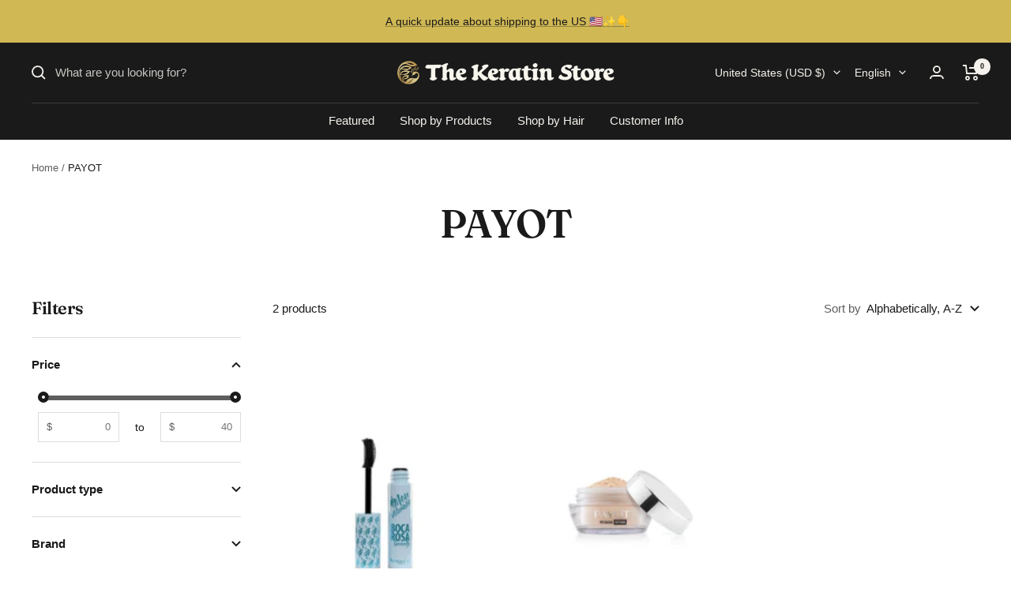

--- FILE ---
content_type: text/html; charset=utf-8
request_url: https://www.thekeratinstore.com/apps/easystock/metasettings?x-api-key=c420f9e3-3865-475f-88bb-7a72c4f234b9
body_size: 434
content:
{"settings":{"data":{"general":{"is_proxy":true},"customBadges":[{"active":true,"apply":"productItem","applyTo":"selected","displayOn":"both","backgroundColor":"#074bd5","color":"#fff","includeCollections":[486284099814],"includeProducts":[],"excludeCollections":[],"excludeProducts":[],"fontSize":"12","fontStyle":"normal","fontWeight":"bold","positionProduct":"","positionProductItem":"imageTopRight","themeProductItem":"os-2-dawn","shape":"shape0","textMessage":"USA Stock","id":"IjG3mV6ZhTWoo1YJIaIc2"}],"customBadge":{"active":true,"apply":"productItem","applyTo":"all","displayOn":"both","backgroundColor":"#fd6a66","color":"#ffffff","includeCollections":[],"includeProducts":[],"excludeCollections":[],"excludeProducts":[],"fontSize":"12","fontStyle":"normal","fontWeight":"normal","positionProduct":"","positionProductItem":"imageTopRight","themeProductItem":"os-2-dawn","shape":"shape0","textMessage":"Mega Sale"},"badge":{"active":false,"apply":"productItem","backgroundColor":"#fd6a66","color":"#ffffff","excludeCollections":[],"excludeProducts":[],"fontSize":"12","fontStyle":"normal","fontWeight":"normal","positionProduct":"","positionProductItem":"imageTopRight","shape":"shape0","thresholds":[{"active":true,"emoji":false,"name":"preorder","title":"Preorder only","value":0,"valueCondition":"<"},{"active":true,"emoji":false,"name":"undefined","title":"In Stock","value":"","valueCondition":""},{"active":true,"emoji":false,"name":"out","title":"Out of Stock","value":0,"valueCondition":"==="},{"active":true,"emoji":false,"name":"only","title":"Only # Left","value":5,"valueCondition":"<"},{"active":true,"emoji":false,"name":"low","title":"Low Stock","value":15,"valueCondition":"<"},{"active":true,"emoji":false,"name":"in","title":"In Stock","value":15,"valueCondition":">="},{"active":true,"emoji":false,"name":"high","title":"High Stock","value":100,"valueCondition":">="},{"active":true,"emoji":false,"name":"simple-in","title":"In Stock","value":"","valueCondition":""},{"active":true,"emoji":false,"name":"simple-out","title":"Out of Stock","value":"","valueCondition":""}],"applyTo":"all","includeCollections":[],"includeProducts":[],"themeProductItem":"os-2-dawn","colorFill":"solid"},"text":{"active":true,"color":"#fd6a66","emojiBlinkAnimation":false,"excludeCollections":[],"excludeProducts":[],"fontSize":"14","fontStyle":"normal","fontWeight":"bold","positionProduct":"custom","positionProductItem":"","showProgressBar":false,"textAlign":"center","thresholds":[{"active":true,"emoji":true,"name":"preorder","title":"Ship in 3-5 days.","value":0,"valueCondition":"<"},{"active":true,"emoji":true,"name":"undefined","title":"Ship in 3-5 days.","value":"","valueCondition":""},{"active":true,"emoji":true,"name":"out","title":"Ship in 3-5 days.","value":0,"valueCondition":"==="},{"active":true,"emoji":true,"name":"only","title":"Ship in 3-5 days.","value":1,"valueCondition":"<"},{"active":true,"emoji":true,"name":"low","title":"Fastest Delivery ⚡️","value":3,"valueCondition":"<"},{"active":true,"emoji":true,"name":"in","title":"Fastest Delivery ⚡️","value":3,"valueCondition":">="},{"active":false,"emoji":true,"name":"high","title":"High Stock ⭐","value":100,"valueCondition":">="}],"applyTo":"all","includeCollections":[],"includeProducts":[],"themeProductItem":"os-2-dawn"}}}}

--- FILE ---
content_type: text/javascript
request_url: https://www.thekeratinstore.com/cdn/shop/t/37/assets/custom.js?v=167639537848865775061678819674
body_size: -620
content:
//# sourceMappingURL=/cdn/shop/t/37/assets/custom.js.map?v=167639537848865775061678819674


--- FILE ---
content_type: text/javascript; charset=utf-8
request_url: https://app.tncapp.com/get_script/?shop_url=the-keratin-store.myshopify.com
body_size: 65866
content:
window.TermsAndConditionsCheckbox = function(event) {
    if (event !== undefined)
        event.preventDefault();

    if (document.getElementById('effectiveAppsAgreeCB') !== null)
        return;

    if (window.EFFECTIVE_APPS_TAC_FUNCTIONALITY === "1") {
        if (window.EFFECTIVE_APPS_CCP === undefined && 'False' === 'False') {
            jQuery('body').on(window.EFFECTIVE_APPS_TAC_EVENT_TYPE, window.EFFECTIVE_APPS_JQUERY_CHECKOUT_BUTTON_SELECTORS, function(element) {
                window.EFFECTIVE_APPS_CCP = true;
                if (jQuery('#effectiveAppsAgreeCB').is(':checked')) {
                    jQuery(this).submit();
                } else {
                    alert(window.EFFECTIVE_APPS_TAC_ALERT);
                    if (element.target !== undefined) {
                        clearLoadingStateFromElement(element.target);
                    }
                    else {
                        clearLoadingStateFromElement(null);
                    }
                    return false;
                }
            });
        }
    }
    let checkboxElement = document.createElement('p');
    checkboxElement.innerHTML = '<input  style="-webkit-appearance: checkbox; float:none; vertical-align: middle;" type="checkbox" id="effectiveAppsAgreeCB" onchange="termsAndConditionsCheckboxChanged(this);"/>&nbsp;<label style="display:inline; float:none" for="effectiveAppsAgreeCB">' + window.EFFECTIVE_APPS_TAC_TEXT + '</label>';
    jQuery(window.EFFECTIVE_APPS_JQUERY_CHECKOUT_BUTTON_SELECTORS).each( function( i, element ) {
        if (element !== undefined) {
            let style = element.getAttribute('style');
            let insertionType = "regular";
            if (element.classList.contains('qbk-hide-button')) {
                return true;
            }

            if (style !== null) {
                if (style.indexOf('display: none') > -1) {
                    return true;
                }
            }

            if (element.getAttribute("type") === "hidden" || element.getAttribute("tac-ignore") === "true") {
                return true;
            }

            let coContainer = element.parentElement;
            if (window.TAC_THEME_NAME.indexOf('debut') > -1) {
                coContainer = element.parentElement.parentElement;
            }

            if (window.TAC_THEME_NAME.indexOf('express') > -1) {
                coContainer = element.parentElement.parentElement;
                checkboxElement.style.textAlign = "right";
            }

            if (window.TAC_THEME_NAME.indexOf('grid') > -1) {
                if (element.getAttribute('class') !== null && element.getAttribute('class').indexOf("checkout-link") > -1) {
                    return true;
                }

                coContainer = element.parentElement.parentElement;
            }

            if (window.TAC_THEME_NAME.indexOf('maker') > -1) {
                coContainer = element;
                insertionType = "insertbeforecontainer";
            }

            if (window.TAC_THEME_NAME.indexOf('pacific') > -1) {
                coContainer = element.parentElement.parentElement;
            }

            if (window.TAC_THEME_NAME.indexOf('mavon') > -1) {
                coContainer = element.parentElement.parentElement;
            }

            if (window.TAC_THEME_NAME.indexOf('shrine') > -1) {
                coContainer = element.parentElement.parentElement;
            }

            if (window.TAC_THEME_NAME.indexOf('shapes') > -1) {
                coContainer = element.parentElement.parentElement;
            }

            if (window.TAC_THEME_NAME.indexOf('broadcast') > -1) {
                coContainer = element.parentElement.parentElement;
                insertionType = "insertbeforecontainer";
            }

            if (window.TAC_THEME_NAME.indexOf('venue') > -1) {
                coContainer = element.parentElement.parentElement;
                insertionType = "insertbeforecontainer";
            }

            if (window.TAC_THEME_NAME.indexOf('kalles') > -1) {
                coContainer = element.parentElement.parentElement.parentElement;
            }

            if (window.TAC_THEME_NAME.indexOf('be yours') > -1) {
                coContainer = element.parentElement.parentElement;
            }

            if (window.TAC_THEME_NAME.indexOf('split') > -1) {
                coContainer = element.parentElement.parentElement;
            }

            if (window.TAC_THEME_NAME.indexOf('supps') > -1) {
                coContainer = element.parentElement.parentElement;
            }

            if (window.TAC_THEME_NAME.indexOf('ascent') > -1) {
                insertionType = "insertbeforecontainer";
                coContainer = element.parentElement.parentElement;
            }

            if (window.TAC_THEME_NAME.indexOf('fkxpremium') > -1) {
                coContainer = element.parentElement.parentElement;
            }

            if (window.TAC_THEME_NAME.indexOf('origin') > -1) {
                coContainer = element.parentElement.parentElement;
            }

            if (window.TAC_THEME_NAME.indexOf('inspired - indie') > -1) {
                coContainer = element.parentElement.parentElement;
            }

            if (window.TAC_THEME_NAME.indexOf('beyond') > -1) {
                coContainer = element.parentElement.parentElement.parentElement;
            }

            if (window.TAC_THEME_NAME.indexOf('colorblock') > -1) {
                insertionType = "insertbeforecontainer";
            }

            if (window.TAC_THEME_NAME.indexOf('esencia') > -1) {
                insertionType = "insertbeforecontainer";
            }

            if (window.TAC_THEME_NAME.indexOf('betheme') > -1) {
                insertionType = "insertbeforecontainer";
            }

            if (window.TAC_THEME_NAME.indexOf('soulmate creative') > -1) {
                insertionType = "insertbeforecontainer";
            }

            if (window.TAC_THEME_NAME.indexOf('colorblock') > -1) {
                insertionType = "insertbeforecontainer";
            }

            if (window.TAC_THEME_NAME.indexOf('startup') > -1) {
                insertionType = "insertbeforecontainer";
            }

            if (window.TAC_THEME_NAME.indexOf('trade') > -1) {
                insertionType = "insertbeforecontainer";
            }

            if (window.TAC_THEME_NAME.indexOf('vanilla') > -1) {
                insertionType = "insertbeforecontainer";
            }

            if (window.TAC_THEME_NAME.indexOf('dawn') > -1 || window.TAC_THEME_NAME.indexOf('taste') > -1 || window.TAC_THEME_NAME.indexOf('studio') > -1 || window.TAC_THEME_NAME.indexOf('craft') > -1 || window.TAC_THEME_NAME.indexOf('crave') > -1 || window.TAC_THEME_NAME.indexOf('sense') > -1 || window.TAC_THEME_NAME.indexOf('ride') > -1 || window.TAC_THEME_NAME.indexOf('refresh') > -1) {
                coContainer = element.parentElement.parentElement;
                checkboxElement.style.textAlign = "right";
            }

            if (window.TAC_THEME_NAME.indexOf('emerge') > -1) {
                coContainer = element.parentElement.parentElement;
                insertionType = "insertbeforecontainer";
            }

            if (window.TAC_THEME_NAME.indexOf('blockshop') > -1) {
                coContainer = element;
                insertionType = "insertbeforecontainer";
            }

            if (window.TAC_THEME_NAME.indexOf('symmetry') > -1) {
                coContainer = element.parentElement.parentElement;
                insertionType = "insertbeforecontainer";
            }

            if ((window.TAC_THEME_NAME.indexOf('ella') > -1 && window.TAC_THEME_NAME.indexOf('shella') === -1 && window.TAC_THEME_NAME.indexOf('cellar') === -1) || window.TAC_THEME_NAME.indexOf('cospora') > -1 || window.TAC_THEME_NAME.indexOf('goodwin') > -1 || window.TAC_THEME_NAME.indexOf('jewel') > -1 || window.TAC_THEME_NAME.indexOf('shopbe') > -1 || window.TAC_THEME_NAME.indexOf('new look 2023') > -1 || window.TAC_THEME_NAME === 'boom') {
                checkboxElement.setAttribute('on' + window.EFFECTIVE_APPS_TAC_EVENT_TYPE, 'document.getElementById("effectiveAppsAgreeCB").checked = !document.getElementById("effectiveAppsAgreeCB").checked; termsAndConditionsCheckboxChanged(document.getElementById("effectiveAppsAgreeCB"))');
            }

            if (window.TAC_THEME_NAME.indexOf('capital') > -1) {
                coContainer = element.parentElement.parentElement;
            }

            if (window.TAC_THEME_NAME.indexOf('boho dream') > -1) {
                coContainer = element.parentElement.parentElement;
            }

            if (window.TAC_THEME_NAME.indexOf('charlotte') > -1) {
                coContainer = element.parentElement.parentElement;
            }

            if (window.TAC_THEME_NAME.indexOf('moodring') > -1) {
                coContainer = element.parentElement.parentElement;
            }

            if (window.TAC_THEME_NAME.indexOf('lorenza') > -1) {
                coContainer = element.parentElement.parentElement;
            }

            if (window.TAC_THEME_NAME.indexOf('kingdom') > -1) {
                coContainer = element.parentElement.parentElement.parentElement;
            }

            if (window.TAC_THEME_NAME.indexOf('spark') > -1) {
                coContainer = element.parentElement.parentElement;
            }

            if (window.TAC_THEME_NAME.indexOf('mr parker') > -1) {
                coContainer = element.parentElement.parentElement;
            }

            if (window.TAC_THEME_NAME.indexOf('akif banners') > -1) {
                coContainer = element.parentElement.parentElement;
            }

            if (window.TAC_THEME_NAME.indexOf('kalles') > -1) {
                coContainer = element.parentElement.parentElement;
            }

            if (window.TAC_THEME_NAME.indexOf('vela framework') > -1) {
                coContainer = element.parentElement.parentElement;
            }

            if (window.TAC_THEME_NAME.indexOf('colors') > -1) {
                insertionType = "insertbeforecontainer";
                coContainer = element.parentElement.parentElement;
            }

            if (window.TAC_THEME_NAME.indexOf('providence') > -1) {
                insertionType = "insertbeforecontainer";
            }

            if (window.TAC_THEME_NAME.indexOf('athens') > -1) {
                insertionType = "insertbeforecontainer";
            }

            if (window.TAC_THEME_NAME.indexOf('xclusive') > -1) {
                insertionType = "insertbeforecontainer";
            }

            if (window.TAC_THEME_NAME.indexOf('eclipse') > -1) {
                insertionType = "insertbeforecontainer";
            }

            if (window.TAC_THEME_NAME.indexOf('manhattan') > -1) {
                insertionType = "insertbeforecontainer";
            }

            if (window.TAC_THEME_NAME.indexOf('swdev') > -1) {
                insertionType = "insertbeforecontainer";
            }

            if (window.TAC_THEME_NAME.indexOf('spotlight') > -1) {
                insertionType = "insertbeforecontainer";
            }

            if (window.TAC_THEME_NAME.indexOf('architect') > -1) {
                insertionType = "insertbeforecontainer";
            }

            if (window.TAC_THEME_NAME.indexOf('e-com.express') > -1) {
                coContainer = element;
                checkboxElement.style.textAlign = "left";
                insertionType = "insertbeforecontainer";
            }

            if (window.TAC_THEME_NAME.indexOf('peach sunset') > -1) {
                insertionType = "insertbeforecontainer";
            }

            if (window.TAC_THEME_NAME.indexOf('empire') > -1) {
                insertionType = "insertbeforecontainer";
            }

            if (window.TAC_THEME_NAME.indexOf('warehouse') > -1) {
                coContainer = element;
                insertionType = "insertbeforecontainer";
            }

            if (window.EFFECTIVE_APPS_TAC_FUNCTIONALITY === "1") {
                if (insertionType === "insertbeforecontainer") {
                    coContainer.insertAdjacentElement('beforebegin', checkboxElement.cloneNode(true));
                }
                else {
                    coContainer.insertBefore(checkboxElement.cloneNode(true), coContainer.firstChild);
                }
            }
            else {
                if (document.getElementById('effectiveAppsAgreeCB') === null) {
                    if (jQuery(window.EFFECTIVE_APPS_JQUERY_CHECKOUT_BUTTON_SELECTORS).length > 1) {
                        if (jQuery('[tac-co-override="true"]').length > 0) {
                            jQuery('[tac-co-override="true"]')[0].insertAdjacentElement('beforebegin', checkboxElement.cloneNode(true));
                        }
                        else if (i > 0) {
                            if (insertionType === "insertbeforecontainer") {
                                coContainer.insertAdjacentElement('beforebegin', checkboxElement.cloneNode(true));
                            }
                            else {
                                coContainer.insertBefore(checkboxElement.cloneNode(true), coContainer.firstChild);
                            }
                        }
                    }
                    else {
                        if (insertionType === "insertbeforecontainer") {
                            coContainer.insertAdjacentElement('beforebegin', checkboxElement.cloneNode(true));
                        }
                        else {
                            coContainer.insertBefore(checkboxElement.cloneNode(true), coContainer.firstChild);
                        }
                    }
                }

                TAC_cloneCheckoutButton(element);
            }
        }
    });
    jQuery(this).unbind(window.EFFECTIVE_APPS_TAC_EVENT_TYPE).submit();

    try {
        if ('False' === 'True') {
            addTermsAndConditionsAgreementDateTimeToCart();
        }
        else {
            disableAdditionalPaymentButtons();
        }
    }
    catch (err) {

    }
}

function TAC_getShopifyRootRoute() {
        try {
            if (window.hasOwnProperty('Shopify') && window.Shopify.hasOwnProperty('routes') && window.Shopify.routes.hasOwnProperty('root') && window.Shopify.routes.root !== undefined && window.Shopify.routes.root.startsWith('/') && window.Shopify.routes.root.endsWith('/') && (window.Shopify.routes.root.length === 1 || window.Shopify.routes.root.length === 4)) {
                return window.Shopify.routes.root;
            }
            else {
                return "/";
            }
        }
        catch(err) {
            return "/";
        }
    }

function clearLoadingStateFromElement(elementToClear) {
    setTimeout(function() {
        try {
            if (elementToClear === null) {
                elementToClear = TAC_detectCheckoutButton(false);
            }

            if (elementToClear.classList.contains('btn--loading')) {
                elementToClear.classList.remove('btn--loading');
            }

            if (elementToClear.classList.contains('pending')) {
                elementToClear.classList.remove('pending');
            }

            if (elementToClear.hasAttribute('disabled')) {
                elementToClear.removeAttribute('disabled');
            }

            if (elementToClear.children.length > 0 && elementToClear.children[0].hasAttribute('data-loading')) {
                elementToClear.children[0].removeAttribute('data-loading');
            }

            if (elementToClear.hasAttribute('data-loading')) {
                elementToClear.removeAttribute('data-loading');
            }

            if (elementToClear.hasAttribute('aria-busy')) {
                elementToClear.removeAttribute('aria-busy');
            }

            if (elementToClear.parentElement.hasAttribute('aria-busy')) {
                elementToClear.parentElement.removeAttribute('aria-busy');
            }

            if (elementToClear.parentElement.parentElement.hasAttribute('aria-busy')) {
                elementToClear.parentElement.parentElement.removeAttribute('aria-busy');
            }
        }
        catch(err) {

        }
    }, 500);
}

function wrap(el, wrapper) {
    el.parentNode.insertBefore(wrapper, el);
    wrapper.appendChild(el);
}

function openTermsAndConditionsCheckboxBINModal() {
    window.EFFECTIVE_APPS_BIN_TAC_MODAL = new tingle.modal({
		footer: true,
		stickyFooter: false,
		closeMethods: ['overlay', 'button', 'escape'],
		closeLabel: `Close`,
		cssClass: ['effective-apps-tac-modal'],
	});
	window.EFFECTIVE_APPS_BIN_TAC_MODAL.setContent("<h1 style='text-align: center'>" + window.EFFECTIVE_APPS_TAC_ALERT + "</h1>" + '<p style="text-align: center"><input style="-webkit-appearance: checkbox; float:none; vertical-align: middle;" type="checkbox" id="effectiveAppsAgreeCBModal" onchange="termsAndConditionsCheckboxChanged(this, true);"/>&nbsp;<label style="display:inline; float:none" for="effectiveAppsAgreeCB">' + window.EFFECTIVE_APPS_TAC_TEXT + '</label></p>');
	window.EFFECTIVE_APPS_BIN_TAC_MODAL.open();
    if ((window.TAC_THEME_NAME.indexOf('ella') > -1 && window.TAC_THEME_NAME.indexOf('shella') === -1 && window.TAC_THEME_NAME.indexOf('cellar') === -1) || window.TAC_THEME_NAME.indexOf('cospora') > -1 || window.TAC_THEME_NAME.indexOf('goodwin') > -1 || window.TAC_THEME_NAME.indexOf('jewel') > -1 || window.TAC_THEME_NAME.indexOf('shopbe') > -1 || window.TAC_THEME_NAME.indexOf('new look 2023') > -1) {
        document.getElementById("effectiveAppsAgreeCBModal").parentElement.setAttribute('on' + window.EFFECTIVE_APPS_TAC_EVENT_TYPE, 'document.getElementById("effectiveAppsAgreeCBModal").checked = !document.getElementById("effectiveAppsAgreeCBModal").checked; termsAndConditionsCheckboxChanged(document.getElementById("effectiveAppsAgreeCBModal"), true);');
    }
}

function detectBuyItNowButton() {
    var resultElement = null;
	var accountButtonsSelectors = [
        '[tac-bin-override="true"]',
        '[class*="buy-with-pay-button-new"]',
        '[class*="ecom-product-single__buy_it_now_btn--checkout"]',
        '[id*="custom-buy-now-button"]',
        '[data-shopify="payment-button"]',
        'shopify-buy-it-now-button',
        '[class*="shopify-payment-button"]',
        'gp-product-button[gp-data*="buy-now"]',
        '[class*="quick-purchase-bar__purchase-button"]',
	];

	for (var selector of accountButtonsSelectors) {
		var elementSearchResult = document.querySelector(selector);
		if (elementSearchResult === null) {
		    continue;
		}

		if (elementSearchResult.getAttribute('tac-bin-ignore') === "true") {
            continue;
        }

        return elementSearchResult;
	}

	return null;
}

function handleBuyItNowButton() {
    if ('False' === 'False') {
        try {
            var buyItNowButtonContainer = detectBuyItNowButton();
            if (buyItNowButtonContainer === null) {
                return;
            }
            var buyInNowAWrapper = document.createElement('a');
            buyInNowAWrapper.id = 'effectiveAppsBINWrapper';
            buyInNowAWrapper.style.textDecoration = 'none';
            buyInNowAWrapper.style.cursor = 'pointer';
            buyInNowAWrapper.setAttribute('on' + window.EFFECTIVE_APPS_TAC_EVENT_TYPE, 'openTermsAndConditionsCheckboxBINModal();');
            wrap(buyItNowButtonContainer, buyInNowAWrapper);
            buyItNowButtonContainer.style.pointerEvents = 'none';
        }
        catch (err)
        {

        }
    }
}

function unHandleBuyItNowButton() {
    try {
        var buyInNowAWrapper = document.getElementById('effectiveAppsBINWrapper');
        if (buyInNowAWrapper === null) {
            return;
        }

        buyInNowAWrapper.removeAttribute('on' + window.EFFECTIVE_APPS_TAC_EVENT_TYPE);
        var buyItNowButtonContainer = detectBuyItNowButton();
        buyItNowButtonContainer.style.pointerEvents = 'auto';
    }
    catch (err) {

    }
}

function TAC_handleiCartCheckoutButton(iCartCheckoutButtonElement) {
    var iCartCheckoutButtonElementWrapper = document.createElement('div');
    iCartCheckoutButtonElementWrapper.style.cursor = 'pointer';
    iCartCheckoutButtonElement.style.pointerEvents = 'none';
    iCartCheckoutButtonElementWrapper.setAttribute('on' + window.EFFECTIVE_APPS_TAC_EVENT_TYPE, 'if (!document.getElementById("effectiveAppsAgreeCB").checked && \'False\' === \'False\') { alert(window.EFFECTIVE_APPS_TAC_ALERT); clearLoadingStateFromElement(this); return false;} document.querySelector(\'[name="icartCheckout"]\').style.pointerEvents = \'auto\'; document.querySelector(\'[name="icartCheckout"]\').click(); return true;');
    wrap(iCartCheckoutButtonElement, iCartCheckoutButtonElementWrapper);
}

function TAC_attachToCartDrawer() {
    if (document.getElementById('effectiveAppsAgreeCB') !== null) {
        return;
    }

    if (document.getElementById('upCart') !== null && document.getElementById('upCart').shadowRoot !== null && document.getElementById('upCart').shadowRoot !== undefined && document.getElementById('upCart').shadowRoot.getElementById('effectiveAppsAgreeCB') !== null) {
        return;
    }

    if (document.getElementById('opus-shadow-container') !== null && document.getElementById('opus-shadow-container').shadowRoot !== null && document.getElementById('opus-shadow-container').shadowRoot !== undefined && document.getElementById('opus-shadow-container').shadowRoot.getElementById('effectiveAppsAgreeCB') !== null) {
        return;
    }

    let insertionType = "insertbefore";
    let checkboxElement = document.createElement('p');
    checkboxElement.innerHTML = '<input  style="-webkit-appearance: checkbox; float:none; vertical-align: middle;" type="checkbox" id="effectiveAppsAgreeCB" onchange="termsAndConditionsCheckboxChanged(this);"/>&nbsp;<label style="display:inline; float:none" for="effectiveAppsAgreeCB">' + window.EFFECTIVE_APPS_TAC_TEXT + '</label>';
	var checkoutButtonElement = TAC_detectCheckoutButton();
	if (checkoutButtonElement !== null && 'False' === 'False' && window.EFFECTIVE_APPS_TAC_FUNCTIONALITY === "1" && checkoutButtonElement.getAttribute('id') !== 'upCart' && checkoutButtonElement.getAttribute('id') !== 'opus-shadow-container') {
	    checkoutButtonElement.setAttribute('on' + window.EFFECTIVE_APPS_TAC_EVENT_TYPE, "if (!document.getElementById('effectiveAppsAgreeCB').checked) { alert(window.EFFECTIVE_APPS_TAC_ALERT); clearLoadingStateFromElement(this); return false;} return true;");
    }
	if (null === checkoutButtonElement) {
		return;
	}

	let elementContainer = checkoutButtonElement.parentElement;
	if (window.TAC_THEME_NAME.indexOf('meka') > -1) {
        insertionType = "insertbeforeparent1";
    }

	if (window.TAC_THEME_NAME.indexOf('testament') > -1) {
        insertionType = "insertbeforeparent1";
    }

    if (window.TAC_THEME_NAME.indexOf('blockshop') > -1) {
        insertionType = "insertbeforeelementbegins";
    }

    if ((window.TAC_THEME_NAME.indexOf('ella') > -1 && window.TAC_THEME_NAME.indexOf('shella') === -1 && window.TAC_THEME_NAME.indexOf('cellar') === -1) || window.TAC_THEME_NAME.indexOf('cospora') > -1 || window.TAC_THEME_NAME.indexOf('goodwin') > -1 || window.TAC_THEME_NAME.indexOf('jewel') > -1 || window.TAC_THEME_NAME.indexOf('shopbe') > -1 || window.TAC_THEME_NAME.indexOf('new look 2023') > -1 || window.TAC_THEME_NAME.indexOf('athens') > -1) {
        checkboxElement.setAttribute('on' + window.EFFECTIVE_APPS_TAC_EVENT_TYPE, 'document.getElementById("effectiveAppsAgreeCB").checked = !document.getElementById("effectiveAppsAgreeCB").checked; termsAndConditionsCheckboxChanged(document.getElementById("effectiveAppsAgreeCB"))');
    }

    if (window.TAC_THEME_NAME.indexOf('dawn') > -1 || window.TAC_THEME_NAME.indexOf('taste') > -1 || window.TAC_THEME_NAME.indexOf('studio') > -1 || window.TAC_THEME_NAME.indexOf('craft') > -1 || window.TAC_THEME_NAME.indexOf('crave') > -1 || window.TAC_THEME_NAME.indexOf('sense') > -1 || window.TAC_THEME_NAME.indexOf('ride') > -1 || window.TAC_THEME_NAME.indexOf('refresh') > -1) {
        elementContainer = checkoutButtonElement.parentElement.parentElement;
    }

    if (window.TAC_THEME_NAME.indexOf('maker') > -1) {
        insertionType = "insertbeforeelementbegins";
        checkboxElement.style.textAlign = 'center';
    }

    if (window.TAC_THEME_NAME.indexOf('avante') > -1) {
        insertionType = "insertbeforeparent2";
    }

    if (window.TAC_THEME_NAME.indexOf('electro') > -1) {
        insertionType = "insertbeforeparent1";
    }

    if (window.TAC_THEME_NAME.indexOf('xclusive') > -1) {
        insertionType = "insertbeforeparent1";
    }

    if (window.TAC_THEME_NAME.indexOf('eclipse') > -1) {
        insertionType = "insertbeforeparent1";
    }

    if (window.TAC_THEME_NAME.indexOf('maranello') > -1) {
        insertionType = "insertbeforeparent1";
    }

    if (window.TAC_THEME_NAME.indexOf('vanilla') > -1) {
        insertionType = "insertbeforeparent1";
    }

    if (window.TAC_THEME_NAME.indexOf('charge') > -1) {
        insertionType = "insertbeforeparent2";
    }

    if (window.TAC_THEME_NAME.indexOf('ascent') > -1) {
        insertionType = "insertbeforeparent2";
    }

    if (window.TAC_THEME_NAME.indexOf('barcelona') > -1) {
        insertionType = "insertbeforeparent2";
    }

    if (window.TAC_THEME_NAME.indexOf('sahara') > -1) {
        insertionType = "insertbeforeparent1";
    }

    if (window.TAC_THEME_NAME.indexOf('woodstock') > -1) {
        insertionType = "insertbeforeparent1";
    }

    if (window.TAC_THEME_NAME.indexOf('emerge') > -1) {
        elementContainer = checkoutButtonElement;
        insertionType = "insertbeforeelementbegins";
    }

    if (window.TAC_THEME_NAME.indexOf('empire') > -1) {
        insertionType = "insertbeforeparent2";
    }

    if (window.TAC_THEME_NAME.indexOf('spotlight') > -1) {
        insertionType = "insertbeforeparent2";
    }

    if (window.TAC_THEME_NAME.indexOf('esencia') > -1) {
        insertionType = "insertbeforeparent2";
    }

    if (window.TAC_THEME_NAME.indexOf('stiletto') > -1) {
        insertionType = "insertbeforeelementbegins";
    }

    if (window.TAC_THEME_NAME.indexOf('mavon') > -1) {
        insertionType = "insertbeforeparent2";
    }

    if (window.TAC_THEME_NAME.indexOf('trade') > -1) {
        insertionType = "insertbeforeparent1";
    }

    if (window.TAC_THEME_NAME.indexOf('shapes') > -1) {
        insertionType = "insertbeforeparent2";
    }

    if (window.TAC_THEME_NAME.indexOf('vela framework') > -1) {
        insertionType = "insertbeforeparent2";
    }

    if (window.TAC_THEME_NAME.indexOf('peach sunset') > -1) {
        insertionType = "insertbeforeparent2";
    }

    if (window.TAC_THEME_NAME.indexOf('swdev') > -1) {
        insertionType = "insertbeforeparent1";
    }

    if (checkoutButtonElement.getAttribute('class') !== null && checkoutButtonElement.getAttribute('class').indexOf('qsc2-checkout-button') > -1) {
        insertionType = "insertbeforeelementbegins";
    }

    if (checkoutButtonElement.getAttribute('data-servicify') !== null && checkoutButtonElement.getAttribute('data-servicify') === 'checkout') {
        insertionType = "insertbeforeparent1";
    }

    if (checkoutButtonElement.getAttribute('onclick') !== null && checkoutButtonElement.getAttribute('onclick').indexOf('initCheckout') > -1) {
        insertionType = "insertbeforeparent2";
    }

    if (checkoutButtonElement.getAttribute('name') === 'icartCheckout') {
        insertionType = "insertbeforeparent2";
        TAC_handleiCartCheckoutButton(checkoutButtonElement);
    }

    if (checkoutButtonElement.getAttribute('id') === 'mu-checkout-button') {
        insertionType = "insertbeforeelementbegins";
    }

    if (checkoutButtonElement.getAttribute('class') !== null && checkoutButtonElement.getAttribute('class').indexOf('mp-checkout-btn-mode') > -1) {
        insertionType = "insertbeforeelementbegins";
    }

    if (checkoutButtonElement.getAttribute('onclick') === 'onCheckoutClick(this)') {
        insertionType = "insertbeforeparent2";
    }

    if (window.TAC_THEME_NAME.indexOf('shrine') > -1) {
        insertionType = "insertbeforeparent1";
    }

    if (window.TAC_THEME_NAME.indexOf('concept') > -1) {
        insertionType = "insertbeforeparent1";
    }

    if (window.TAC_THEME_NAME.indexOf('glamelee') > -1) {
        insertionType = "insertbeforeparent1";
    }

    if (window.TAC_THEME_NAME.indexOf('mr parker') > -1) {
        insertionType = "insertbeforeparent1";
    }

    if (window.TAC_THEME_NAME.indexOf('akif banners') > -1) {
        insertionType = "insertbeforeparent1";
    }

    if (window.TAC_THEME_NAME.indexOf('ella') > -1 && window.TAC_THEME_NAME.indexOf('shella') === -1 && window.TAC_THEME_NAME.indexOf('cellar') === -1) {
        insertionType = "insertbeforeparent1";
    }

    if (window.TAC_THEME_NAME.indexOf('athens') > -1) {
        insertionType = "insertbeforeparent1";
    }

    if (window.TAC_THEME_NAME.indexOf('aurora') > -1) {
        insertionType = "insertbeforeparent1";
    }

    if (window.TAC_THEME_NAME.indexOf("spark") > -1) {
        insertionType = "insertbeforeparentelementprevioussibling";
    }

    if (window.TAC_THEME_NAME.indexOf('north') > -1) {
        insertionType = "insertbeforeparent1";
    }

    if (window.TAC_THEME_NAME.indexOf('origin') > -1) {
        insertionType = "insertbeforeparent1";
    }

    if (window.TAC_THEME_NAME.indexOf('vision') > -1) {
        insertionType = "insertbeforeparent2";
    }

    if (window.TAC_THEME_NAME.indexOf('north') > -1) {
        insertionType = "insertbeforeparent2";
    }

    if (window.TAC_THEME_NAME.indexOf('grid') > -1) {
        checkboxElement.setAttribute('class', 'cart-subtotal');
        checkboxElement.setAttribute('style', 'margin: 0 30px;');
        insertionType = "insertbeforeparent1";
    }

    if (window.TAC_THEME_NAME.indexOf('be yours') > -1) {
        insertionType = "insertbeforeparent1";
        elementContainer = checkoutButtonElement.parentElement.parentElement;
    }

    if (window.TAC_THEME_NAME.indexOf('venue') > -1) {
        insertionType = "insertbeforeparent2";
    }

    if (window.TAC_THEME_NAME.indexOf('parallax') > -1) {
        insertionType = "insertbeforeparent1";
    }

    if (window.TAC_THEME_NAME.indexOf('vantage') > -1) {
        insertionType = "insertbeforeparent1";
    }

    if (window.TAC_THEME_NAME.indexOf('crave') > -1) {
        elementContainer = checkoutButtonElement.parentElement.parentElement;
    }

    if (window.TAC_THEME_NAME.indexOf('hyper') > -1) {
        elementContainer = checkoutButtonElement.parentElement.parentElement;
    }

    if (window.TAC_THEME_NAME.indexOf('mojave') > -1) {
        insertionType = "insertbeforeparent3";
    }

    if (window.TAC_THEME_NAME.indexOf('noxian') > -1) {
        insertionType = "insertbeforeparent3";
    }

    if (window.TAC_THEME_NAME.indexOf('atlantic') > -1) {
        insertionType = "insertbeforeparent2";
    }

    if (window.TAC_THEME_NAME.indexOf('impact') > -1) {
        insertionType = "insertbeforeparent1";
    }

    if (window.TAC_THEME_NAME.indexOf('beyond') > -1) {
        insertionType = "insertbeforeparent2";
    }

    if (window.TAC_THEME_NAME.indexOf('grid') > -1) {
        insertionType = "insertbeforeparent2";
    }

    if (checkoutButtonElement.getAttribute('id') !== null && checkoutButtonElement.getAttribute('id').indexOf('kaching-cart__checkout-button') > -1) {
        insertionType = "insertbeforeelementbegins";
        window.EFFECTIVE_APPS_CHECKOUT_BUTTON_VALUE_LISTENER = setInterval(function() {
            if (document.querySelector('[id="kaching-cart__checkout-button"]') !== null && document.getElementById("effectiveAppsAgreeCB") !== null) {
                if (!document.getElementById("effectiveAppsAgreeCB").checked && 'False' === 'False') {
                    document.querySelector('[id="kaching-cart__checkout-button"]').setAttribute("disabled", "disabled");
                }
                else {
                    document.querySelector('[id="kaching-cart__checkout-button"]').removeAttribute("disabled");
                }
            }
        }, 500);
    }

    if (window.TAC_THEME_NAME.indexOf('pipeline') > -1 && window.EFFECTIVE_APPS_TAC_FUNCTIONALITY === "2") {
        window.EFFECTIVE_APPS_CHECKOUT_BUTTON_VALUE_LISTENER = setInterval(function() {
            const originalButton = document.querySelector('[tac-co-original="true"] [data-cart-final]');
            const clonedButton = document.querySelector('[tac-co-cloned="true"] [data-cart-final]');
            if (originalButton !== null && clonedButton !== null) {
                clonedButton.innerText = originalButton.innerText;
            }
        }, 500);
    }

    if (checkoutButtonElement.classList.contains("picky-bundle-add-to-cart-button")) {
        insertionType = "insertbeforeparent1";
    }

    if (checkoutButtonElement.classList.contains("picky-cart__button")) {
        insertionType = "insertbeforeparent2";
    }

    if (checkoutButtonElement.getAttribute('class') !== null && checkoutButtonElement.getAttribute('class').indexOf("styles_Footer__checkoutButton") > -1 && window.EFFECTIVE_APPS_TAC_FUNCTIONALITY === "2") {
        window.EFFECTIVE_APPS_CHECKOUT_BUTTON_VALUE_LISTENER = setInterval(function() {
            const originalButton = document.querySelector('[tac-co-original="true"] a[class*="upcart-checkout-button"]');
            const clonedButton = document.querySelector('[tac-co-cloned="true"] a[class*="upcart-checkout-button"]');
            if (originalButton !== null && clonedButton !== null) {
                clonedButton.innerText = originalButton.innerText;
            }
        }, 500);
    }

    if (window.TAC_THEME_NAME.indexOf('supply') > -1) {
        checkboxElement.style.position = 'relative';
        checkboxElement.style.marginBottom = '-1%';
    }
    else if (window.TAC_THEME_NAME.indexOf('brooklyn') > -1) {
        checkboxElement.style.position = 'absolute';
        checkboxElement.style.marginBottom = '-25%';
        checkboxElement.style.top = '-20%';
    }
    else if (window.TAC_THEME_NAME.indexOf('boundless') > -1) {
        checkboxElement.style.position = 'absolute';
        checkboxElement.style.marginBottom = '-13%';
        checkboxElement.style.top = '-25%';
    }
    else if (window.TAC_THEME_NAME.indexOf('debutify') > -1) {
        checkboxElement.style.position = 'absolute';
        checkboxElement.style.marginBottom = '-13%';
        checkboxElement.style.top = '-25%';
    }
    else if (window.TAC_THEME_NAME.indexOf('barberry') > -1) {
        elementContainer = checkoutButtonElement.parentElement.parentElement;
    }
    else if (window.TAC_THEME_NAME.indexOf('warehouse') > -1) {
        elementContainer = checkoutButtonElement.parentElement.parentElement;
    }
    else if (window.TAC_THEME_NAME.indexOf('showtime') > -1) {
        insertionType = "insertbeforeelementbegins";
    }

    if (document.getElementById('opus-shadow-container') !== null) {
        const opusShadowContainer = document.getElementById('opus-shadow-container');
        if (opusShadowContainer.shadowRoot !== null && opusShadowContainer.shadowRoot !== undefined && opusShadowContainer.shadowRoot.querySelector('button[class*="checkout"]') !== null) {
            let opusShadowRoot = opusShadowContainer.shadowRoot;
            let opusShadowRootCheckoutButtonElement = opusShadowRoot.querySelector('button[class*="checkout"]');
            opusShadowRootCheckoutButtonElement.parentElement.insertAdjacentElement('beforebegin', checkboxElement.cloneNode(true));
            opusShadowRootCheckoutButtonElement.setAttribute('on' + window.EFFECTIVE_APPS_TAC_EVENT_TYPE, "if (!document.getElementById('opus-shadow-container').shadowRoot.getElementById('effectiveAppsAgreeCB').checked) { alert(window.EFFECTIVE_APPS_TAC_ALERT); clearLoadingStateFromElement(this); return false;} return true;");
        }
    }
    else if (checkoutButtonElement.getAttribute('id') === 'upCart') {
        if (checkoutButtonElement.shadowRoot !== null && checkoutButtonElement.shadowRoot !== undefined && checkoutButtonElement.shadowRoot.querySelector('a[class*="upcart-checkout-button"]') !== null) {
            let upCartShadowRoot = checkoutButtonElement.shadowRoot;
            let shadowRootCheckoutButtonElement = upCartShadowRoot.querySelector('a[class*="upcart-checkout-button"]');
            shadowRootCheckoutButtonElement.parentElement.insertAdjacentElement('beforebegin', checkboxElement.cloneNode(true));
            setInterval(function(){
                if (upCartShadowRoot.querySelector('[tac-co-cloned]') === null) {
                    shadowRootCheckoutButtonElement = upCartShadowRoot.querySelector('a[class*="upcart-checkout-button"]');
                    TAC_cloneCheckoutButton(shadowRootCheckoutButtonElement, true);
                }
            }, 1000);
        }
    }
    else if (insertionType === "insertbeforeelementbegins") {
        checkoutButtonElement.insertAdjacentElement('beforebegin', checkboxElement.cloneNode(true));
    }
    else if (insertionType === "insertbeforeparentelementprevioussibling") {
        checkoutButtonElement.parentElement.previousElementSibling.insertAdjacentElement('beforebegin', checkboxElement.cloneNode(true));
    }
    else if (insertionType === "insertbeforeparent1") {
        checkoutButtonElement.parentElement.insertAdjacentElement('beforebegin', checkboxElement.cloneNode(true));
    }
    else if (insertionType === "insertbeforeparent2") {
        checkoutButtonElement.parentElement.parentElement.insertAdjacentElement('beforebegin', checkboxElement.cloneNode(true));
    }
    else if (insertionType === "insertbeforeparent3") {
        checkoutButtonElement.parentElement.parentElement.parentElement.insertAdjacentElement('beforebegin', checkboxElement.cloneNode(true));
    }
    else {
        elementContainer.insertBefore(checkboxElement.cloneNode(true), elementContainer.firstChild);
    }

    if (window.EFFECTIVE_APPS_TAC_FUNCTIONALITY === "2" && checkoutButtonElement.getAttribute('id') !== 'upCart' && checkoutButtonElement.getAttribute('id') !== 'opus-shadow-container') {
        if (checkoutButtonElement.getAttribute('id') === 'mu-checkout-button') {
            setTimeout(function() {
                TAC_cloneCheckoutButton(checkoutButtonElement);
            }, 1000);
        }
        else {
            TAC_cloneCheckoutButton(checkoutButtonElement);
        }
    }

    try {
        if ('False' === 'True') {
            addTermsAndConditionsAgreementDateTimeToCart();
        }
        else {
            disableAdditionalPaymentButtons();
        }
    }
    catch (err) {

    }
}

function TAC_cloneCheckoutButton(checkoutButtonElement, isFromShadowRoot=false) {
    var clonedCheckoutButton = checkoutButtonElement.cloneNode(true);
    var originalCheckoutButtonWrapper = document.createElement('span');
    originalCheckoutButtonWrapper.style.display = "none";
    originalCheckoutButtonWrapper.style.width = "0";
    originalCheckoutButtonWrapper.style.height = "0";
    checkoutButtonElement.setAttribute("tac-co-original", "true");
    clonedCheckoutButton.setAttribute("type", "button");
    clonedCheckoutButton.style.cursor = "pointer";
    if (checkoutButtonElement.getAttribute('name') !== 'icartCheckout') {
        clonedCheckoutButton.style.pointerEvents = "auto";
    }

    if (clonedCheckoutButton.classList.contains('wcp_checkout_btn')) {
        clonedCheckoutButton.classList.remove('wcp_checkout_btn');
    }

    if (clonedCheckoutButton.classList.contains('cart__buttons--disabled')) {
        clonedCheckoutButton.classList.remove('cart__buttons--disabled');
    }

    clonedCheckoutButton.removeAttribute("name");
    clonedCheckoutButton.removeAttribute("data-cart-checkout-button");
    clonedCheckoutButton.removeAttribute("data-samples-widget-checkout");
    clonedCheckoutButton.removeAttribute("id");
    clonedCheckoutButton.removeAttribute("sc");
    clonedCheckoutButton.removeAttribute("href");
    clonedCheckoutButton.removeAttribute("data-checkout-button");
    clonedCheckoutButton.removeAttribute("data-ocu-checkout");
    clonedCheckoutButton.removeAttribute("disabled");
    clonedCheckoutButton.setAttribute("tac-co-cloned", "true");
    if (isFromShadowRoot === true) {
        clonedCheckoutButton.setAttribute("on" + window.EFFECTIVE_APPS_TAC_EVENT_TYPE, "if (!document.getElementById('upCart').shadowRoot.getElementById('effectiveAppsAgreeCB').checked && 'False' === 'False') { alert(window.EFFECTIVE_APPS_TAC_ALERT); clearLoadingStateFromElement(this); return false;} document.getElementById('upCart').shadowRoot.querySelector('[tac-co-original]').click(); return true;");
    }
    else {
        clonedCheckoutButton.setAttribute("on" + window.EFFECTIVE_APPS_TAC_EVENT_TYPE, "if (!document.getElementById('effectiveAppsAgreeCB').checked && 'False' === 'False') { alert(window.EFFECTIVE_APPS_TAC_ALERT); clearLoadingStateFromElement(this); return false;} if (document.getElementById('depo-checkout') !== null) { document.getElementById('depo-checkout').click(); } else if (document.querySelector('[name=waio_addToCart]') !== null) { document.querySelector('[name=waio_addToCart]').click(); } else if (document.querySelector('[id=kaching-cart__checkout-button]') !== null) { document.querySelector('[id=kaching-cart__checkout-button]').click(); } else if (document.getElementById('mu-checkout-button') !== null) { location.href = '/checkout'; } else if (document.querySelector('[tac-co-original=\"true\"]') !== null && document.querySelector('[tac-co-original=\"true\"]').querySelector('a[class*=\"upcart-checkout-button\"]') !== null) { document.querySelector('[tac-co-original=\"true\"]').querySelector('a[class*=\"upcart-checkout-button\"]').click(); } else { document.querySelector('[tac-co-original=\"true\"]').click(); } return true;");
    }

    checkoutButtonElement.insertAdjacentElement('beforebegin', clonedCheckoutButton);
    wrap(checkoutButtonElement, originalCheckoutButtonWrapper);
}

function TAC_detectCheckoutButton(ignoreDisabled=true) {
	var resultElement = null;
	var disabledCssSelector = ':not([disabled])';
	var additionalThemeCss = "";
	if (document.getElementById('upCart') !== null && document.getElementById('upCart').shadowRoot !== null && document.getElementById('upCart').shadowRoot !== undefined) {
	    return document.getElementById('upCart');
	}

	if (window.TAC_THEME_NAME.indexOf('grid') > -1) {
	    additionalThemeCss = ':not([class*="checkout-link"]):not([form="checkout_form"]):not([class*="cart-count"])';
	}

	if (ignoreDisabled === false) {
	    disabledCssSelector = '';
	}

	var checkoutButtonSelectors = [
        '[tac-co-override="true"]',
        '*[class*="js-checkout-button"]' + disabledCssSelector,
        '*[name*="wsgCheckoutOne"]' + disabledCssSelector,
        '*[id="kaching-cart__checkout-button"]',
        '*[data-samples-widget-checkout]' + disabledCssSelector,
        '*[class*="amtCartDrawer__footer__btnCheckout"]' + disabledCssSelector,
        '*[class*="easc-checkoutBtn"]' + disabledCssSelector,
        '*[id="opus-shadow-container"]' + disabledCssSelector,
        '*[class*="cart-drawer__checkout-btn"]' + disabledCssSelector,
        'div[class*="-checkout"] *[onclick*="initCheckout"]' + disabledCssSelector,
        'button[class*="cd-checkout-section-button"]' + disabledCssSelector,
        '#monster-upsell-cart *[class="mp-checkout-btn-mode"]' + disabledCssSelector,
        '*[data-servicify="checkout"]' + disabledCssSelector,
        '*[onclick*="/checkout"]' + disabledCssSelector,
        '*[onclick="onCheckoutClick(this)"]' + disabledCssSelector,
        '*[class="fcsb-checkout"]' + disabledCssSelector,
		'*[class*="satcb-cs-checkout-btn"]',
		'*[id="nvd-with-checkout-btn"]',
		'*[id="checkout-button"]' + disabledCssSelector,
		'#cart-notification-form *[name*="button-route-"]' + disabledCssSelector,
        '*[data-route-href]' + disabledCssSelector,
        '*[sca_handle_checkout]' + disabledCssSelector,
        '.tt-cart-btn *[onclick="goToCheckout()"]:not([data-cloned="true"]):not([style="display: none;"])' + disabledCssSelector,
        '*[class*="giftbox-checkout-cloned"]' + disabledCssSelector,
        'button[class*="qsc2-checkout-button"]',
        '#cart-form button.cart-drawer--submit' + disabledCssSelector,
        'cart-popup [name="checkout"]' + disabledCssSelector,
        '*[class*="styles_Footer__checkoutButton"]' + disabledCssSelector,
        '*[class*="picky-widget"] *[class*="footer"] *[class*="_buttonsWrapper_"] *[class*="picky-bundle-add-to-cart-button"]' + disabledCssSelector,
        '*[class*="picky-widget"] *[class*="footer"] *[class*="_buttonsWrapper_"] *[class*="picky-cart__button"]' + disabledCssSelector,
        '*[id="depo-checkout"]' + disabledCssSelector,
        '*[class*="#cart-drawer-checkout"] [name="checkout"]' + disabledCssSelector,
        '*[sc="checkout"]' + disabledCssSelector,
        '*[aria-label="checkout-call-to-action-button"]' + disabledCssSelector,
        '*[lb-upsell-listener="true"]' + disabledCssSelector,
        '*[id="mu-checkout-button"]' + disabledCssSelector,
        '*[id="ctm-checkout_jtpl"]' + disabledCssSelector,
        '*[class*="wcp_checkout_btn"]' + disabledCssSelector,
        '*[class*="CustomCartRoot_button-checkout"]' + disabledCssSelector,
        '*[class*="w-commerce-commercecartcheckoutbutton checkout-button-2"]' + disabledCssSelector,
        '*[class*="fs-checkout-btn-custom"]' + disabledCssSelector,
        '*[class*="ymq-fake-checkout-btn"]' + disabledCssSelector,
        'div[class="cart--checkout-button"]' + disabledCssSelector,
        '*[name="icartCheckout"]' + disabledCssSelector,
        '*[class*="rebuy-cart__checkout-button"]' + disabledCssSelector,
        '*[id="checkout-submit-button"]' + disabledCssSelector,
		'*[name="checkout"]' + disabledCssSelector + additionalThemeCss,
		'*[name="goto_pp"]' + disabledCssSelector,
		'*[name="goto_gc"]' + disabledCssSelector,
		'*[data-mc="checkout"]' + disabledCssSelector,
		'*[class*="checkout__button"]' + disabledCssSelector,
		'*[value*="Checkout"]',
		'*[value*="Check out"]',
		'*[href*="/checkout"]:not([href*="front_end/login"]):not([href*="/manage/subscription/"]):not([href*="/settings"]):not([href*="checkout-sandbox"]):not(link):not([class="foot-link"]):not([href*="teachable"])' + additionalThemeCss,
        '*[onclick*="/checkout"]',
        '*[name="checkout-exemptify"]' + disabledCssSelector,
        '*[id="checkout"]' + disabledCssSelector,
        '*[id="unifyCheckout"]' + disabledCssSelector,
        '*[data-cart-checkout-button]:not(fieldset)',
        '*[class*="cart-button-checkout"]',
        '*[class*="Cart__Checkout"]:not([name="cart"])',
        '*[class*="cart__checkout"]:not([name="cart"])',
        '*[class*="checkout__fbtn"]',
        '*[name="ddcheckout"]' + disabledCssSelector,
        '*[class*="btnCheckout"]' + disabledCssSelector,
        '*[name="tac-checkout"]' + disabledCssSelector,
        '*[class*="evm_upsell_checkout"]',
        '*[class*="widget__checkout"]',
        'form[action="/checkout"] button[type="submit"]' + disabledCssSelector,
        '*[name="qbk-checkout"]',
        '*[id="cart-checkout"]' + disabledCssSelector,
        '*[class*="cart-checkout-button"]:not([class="cart-checkout-buttons-wrapper"]):not([class*="cart-checkout-buttons p-"]):not(div)' + disabledCssSelector,
        '*[data-layout="checkout"]' + disabledCssSelector,
        '*[onclick*="down_payment_function"]' + disabledCssSelector,
        '.under-cart [for="checkout"]' + disabledCssSelector
	];
	var cartFormSelectors = [
		'input[type="submit"]:not([disabled])',
		'input[type="button"]:not([disabled])'
	];

	for (var selector of checkoutButtonSelectors) {
		var elementSearchResult = document.querySelectorAll(selector);
		if (elementSearchResult.length > 1 && (window.TAC_THEME_NAME.indexOf('dawn') === -1 && window.TAC_THEME_NAME.indexOf('moodring') === -1 && window.TAC_THEME_NAME.indexOf('turbo') === -1 && window.TAC_THEME_NAME.indexOf('empire') === -1 && window.TAC_THEME_NAME.indexOf('showtime') === -1 && window.TAC_THEME_NAME.indexOf('praise') === -1 && window.TAC_THEME_NAME.indexOf('keystone') === -1 && window.TAC_THEME_NAME.indexOf('booster') === -1 && selector !== '*[class*="ymq-fake-checkout-btn"]:not([disabled])')) {
		    if (elementSearchResult[1].getAttribute('tac-ignore') === "true") {
		        continue;
		    }
			return elementSearchResult[1];
		} else if (elementSearchResult.length === 2 && (window.TAC_THEME_NAME.indexOf('turbo') > -1 || window.TAC_THEME_NAME.indexOf('praise') > -1)) {
		    if (elementSearchResult[0].getAttribute('tac-ignore') === "true") {
		        continue;
		    }
			return elementSearchResult[0];
		} else if (elementSearchResult.length === 3 && window.TAC_THEME_NAME.indexOf('turbo') > -1) {
		    if (elementSearchResult[2].getAttribute('tac-ignore') === "true") {
		        continue;
		    }
			return elementSearchResult[2];
		} else if (elementSearchResult.length > 0) {
		    if (elementSearchResult[0].getAttribute('tac-ignore') === "true") {
		        continue;
		    }
			return elementSearchResult[0];
		} else if (elementSearchResult.length === 2 && window.TAC_THEME_NAME.indexOf('keystone') > -1) {
		    if (elementSearchResult[0].getAttribute('tac-ignore') === "true") {
		        continue;
		    }
			return elementSearchResult[0];
		} else if (elementSearchResult.length === 2 && window.TAC_THEME_NAME.indexOf('booster') > -1) {
		    if (elementSearchResult[0].getAttribute('tac-ignore') === "true") {
		        continue;
		    }
			return elementSearchResult[0];
		}
	}

	var cartFormElement = document.querySelector('form[action="/cart"]');
	if (cartFormElement !== null) {
		for (var selector of cartFormSelectors) {
			var element = cartFormElement.querySelector(selector);
			if (element !== null) {
				return element;
			}
		}
	}

	return null;
}

function TAC_waitForCartDrawer() {
	if (document.getElementById('effectiveAppsAgreeCB') !== null) {
		return;
	}

	var checkoutButtonElement = TAC_detectCheckoutButton();
	if (checkoutButtonElement === null) {
		return;
	}

	if (TAC_isElementVisible(checkoutButtonElement) === true) {
		if (window.effectiveAppsTacSp.length > 0) {
            jQuery.getJSON('/cart.js').done(function(data) {
                for (var item of data['items']) {
                    if (window.effectiveAppsTacAllowedProducts.indexOf(item["product_id"].toString()) > -1) {
                        TAC_attachToCartDrawer();
                        break;
                    }
                }
            });
        }
        else {
		    TAC_attachToCartDrawer();
	    }
	}
}

function TAC_isElementVisible(element) {
    if (element.getAttribute('tac-override') === 'true' || element.getAttribute('tac-co-override') === 'true' || element.getAttribute('id') === 'upCart') {
        return true;
    }

    if (element.hasAttribute('data-route-href')) {
        return true;
    }

    if (['galleria', 'emerge', 'prestige', 'impact', 'glamelee', 'symmetry', 'aurora', 'refresh', 'pipeline', 'blockshop', 'beyond', 'origin', 'ascent', 'turbo', 'booster'].some(theme => window.TAC_THEME_NAME.indexOf(theme) > -1) && location.pathname.indexOf('/cart') === -1) {
        return true;
    }

    if (window.TAC_THEME_NAME.indexOf('monaco') > -1) {
        return true;
    }

    if (element.getAttribute('id') === 'ctm-checkout_jtpl') {
        return true;
    }

    if (element.getAttribute('id') === 'opus-shadow-container') {
        return true;
    }

    if (element.getAttribute('class') !== null && element.getAttribute('class').indexOf('mp-checkout-btn-mode') > -1) {
        return true;
    }

    if (element.getAttribute('class') !== null && element.getAttribute('class').indexOf('kaching-cart') > -1) {
        return true;
    }

    if (element.getAttribute('class') !== null && element.getAttribute('class').indexOf('cd-checkout') > -1) {
        return true;
    }

    if (element.getAttribute('onclick') !== null && element.getAttribute('onclick').indexOf('initCheckout') > -1) {
        return true;
    }

    if (element.getAttribute('id') === 'corner-cowi-cart-summary-card-cta-button') {
        return true;
    }

    if (element.getAttribute('class') !== null && element.getAttribute('class').indexOf('satcb-cs-checkout-btn') > -1) {
        return true;
    }

    if (element.getAttribute('class') !== null && element.getAttribute('class').indexOf('CustomCartRoot_button-checkout') > -1) {
        return true;
    }

    if (element.getAttribute('onclick') !== null && element.getAttribute('onclick').indexOf('onCheckoutClick(this)') > -1) {
        return true;
    }

    if (element.getAttribute('class') !== null && element.getAttribute('class').indexOf('fcsb-checkout') > -1) {
        return true;
    }

    if (element.getAttribute('class') !== null && element.getAttribute('class').indexOf('picky') > -1) {
        return true;
    }

    if (element.getAttribute('class') !== null && element.getAttribute('class').indexOf('styles_Footer__checkoutButton') > -1) {
        return true;
    }

	if (element.offsetWidth === 0 || element.offsetHeight === 0) {
	    return false;
	}

	var height = document.documentElement.clientHeight,
		rects = element.getClientRects(),
		on_top = function (r) {
			var x = (r.left + r.right) / 2,
				y = (r.top + r.bottom) / 2;

			return (document.elementFromPoint(x, y) === element) || (document.elementFromPoint(x, y) !== null && document.elementFromPoint(x, y).parentElement === element);
		};

	for (var i = 0, l = rects.length; i < l; i++) {
		var r = rects[i],
			in_viewport = r.top > 0 ? r.top <= height : (r.bottom > 0 && r.bottom <= height);
		if (in_viewport && on_top(r)) return true;
	}
	return false;
}

function addTermsAndConditionsAgreementDateTimeToCart() {
    if (window.EFFECTIVE_APPS_TAC_ORDER_CONSENT_ATTRIBUTE.length < 1) {
        return;
    }

    var nowTime = new Date();
    jQuery.post('/cart/update.js', "attributes[" + window.EFFECTIVE_APPS_TAC_ORDER_CONSENT_ATTRIBUTE + "]=" + nowTime).always(function() {
        var isAdded = false;
        jQuery.getJSON('/cart.js').done(function(data) {
            for (var attribute in data['attributes']) {
                if (attribute === window.EFFECTIVE_APPS_TAC_ORDER_CONSENT_ATTRIBUTE) {
                    isAdded = true;
                }
            }
            if (isAdded === false) {
                addTermsAndConditionsAgreementDateTimeToCart();
            }
        });
    });
}

function removeTermsAndConditionsAgreementDateTimeFromCart() {
    if (window.EFFECTIVE_APPS_TAC_ORDER_CONSENT_ATTRIBUTE.length < 1) {
        return;
    }

    jQuery.post('/cart/update.js', "attributes[" + window.EFFECTIVE_APPS_TAC_ORDER_CONSENT_ATTRIBUTE + "]=null").always(function() {
        var isRemoved = false;
        jQuery.getJSON('/cart.js').done(function(data) {
            for (var attribute in data['attributes']) {
                if (attribute === window.EFFECTIVE_APPS_TAC_ORDER_CONSENT_ATTRIBUTE) {
                    if (data['attributes'][attribute] === 'null') {
                        isRemoved = true;
                    }
                }
            }
            if (isRemoved === false) {
                removeTermsAndConditionsAgreementDateTimeFromCart();
            }
        });
    });
}

function termsAndConditionsCheckboxChanged(targetElement, isFromModal = false) {
    try {
        if (targetElement.checked) {
            addTermsAndConditionsAgreementDateTimeToCart();
            if (isFromModal === false) {
                enableAdditionalPaymentButtons();
            }
        }
        else {
            removeTermsAndConditionsAgreementDateTimeFromCart();
            if (isFromModal === false) {
                disableAdditionalPaymentButtons();
            }
        }
    }
    catch(err) {

    }
    if (isFromModal === false) {
        if (jQuery('*[id="effectiveAppsAgreeCB"]').length > 1) {
            jQuery('*[id="effectiveAppsAgreeCB"]').prop( "checked", (targetElement.checked) );
        }
    }

    if (isFromModal === true) {
        unHandleBuyItNowButton();
        window.EFFECTIVE_APPS_BIN_TAC_MODAL.close();
        try {
            var buyItNowButtonContainer = detectBuyItNowButton();
            if (buyItNowButtonContainer !== null) {
                if (buyItNowButtonContainer.querySelector('[role="button"]') !== null) {
                    buyItNowButtonContainer.querySelector('[role="button"]').click();
                }
                else if (buyItNowButtonContainer.querySelector('[type="button"]') !== null) {
                    buyItNowButtonContainer.querySelector('[type="button"]').click();
                }
                else {
                    const rootRoute = TAC_getShopifyRootRoute();
                    let quantity = 1;
                    let quantityElement = TAC_detectQuantityElement();
                    if (quantityElement !== null) {
                        quantity = quantityElement.value;
                    }

                    let selectedProductVariantId = TAC_getCurrentShopifySelectedProductVariantId();
                    if (selectedProductVariantId !== null) {
                        location.href = rootRoute + 'cart/' + selectedProductVariantId + ':' + quantity + '';
                    }
                    else {
                        location.href = rootRoute + 'checkout';
                    }
                }
            }
        }
        catch (err)
        {

        }
    }
}

function TAC_spLogic() {
    if (window.location.href.indexOf("/cart") > -1 && window.location.href.indexOf("/products/") === -1 && window.location.href.indexOf("/collections/") === -1) {
        if (window.effectiveAppsTacSp.length > 0) {
            jQuery.getJSON('/cart.js').done(function(data) {
                for (var item of data['items']) {
                    if (window.effectiveAppsTacAllowedProducts.indexOf(item["product_id"].toString()) > -1) {
                        window.TermsAndConditionsCheckbox();
                        break;
                    }
                }
            });
        }
        else {
            window.TermsAndConditionsCheckbox();
        }
    }
    else {
        if ('1' === '1') {
            try {
                if (window.effectiveAppsTacSp.length > 0) {
                    if (window.effectiveAppsTacAllowedProducts.indexOf(ShopifyAnalytics.meta.product.id.toString()) > -1) {
                        setTimeout(function() {
                            handleBuyItNowButton();
                        }, 500);
                    }
                }
                else {
                    setTimeout(function() {
                        handleBuyItNowButton();
                    }, 500);
                }
            }
            catch(err) {

            }
        }

        window.EFFECTIVE_APPS_TAC_CART_LISTENER = setInterval(TAC_waitForCartDrawer, 500);
    }
}

function detectNewsletterElements() {
    let resultElements = [];
	let accountButtonsSelectors = [
        '[tac-nl-override="true"]',
		'[name="commit"]:not([class*="password"]):not([value="Accedi"]):not([value="Accept"])',
		'[class*="subscribe-form__submit"]',
		'[class*="newsletter__input"]',
		'[class*="newsletter__email"]',
		'[id="subscribe"]',
		'[name="subscribe"]',
		'[name="contact[email]"]:not([class*="password"]):not([type="email"]):not([type="text"]):not([class*="product-unavailable"])',
		'[action*="/contact#newsletter-form"] button[type="submit"]',
		'[action*="/contact#newsletter-form"] input[type="submit"]',
		'#footer-newsletter [type="submit"]',
		'button[class="subscribe-form--submit"]',
	];

	for (let selector of accountButtonsSelectors) {
		let elementSearchResults = document.querySelectorAll(selector);
		for (let elementSearchResult of elementSearchResults) {
            if (elementSearchResult.getAttribute('tac-nl-ignore') === "true" || elementSearchResult.getAttribute('tac-nl-detected') === "true") {
                continue;
            }

            if (selector === '[name="contact[email]"]') {
                const closestForm = elementSearchResult.closest('form');
                const submitButton = closestForm?.querySelector('[type="submit"]');
                const actionAttribute = closestForm?.getAttribute('action');
                const classAttribute = closestForm?.getAttribute('class');
                if (closestForm !== null && submitButton !== null && submitButton.getAttribute('tac-nl-detected') !== 'true' && submitButton.getAttribute('tac-nl-ignore') !== 'true') {
                  if (actionAttribute !== null && actionAttribute.includes('contact')) {
                    if (actionAttribute.includes('newsletter') || (classAttribute !== null && classAttribute.includes('newsletter')) || closestForm.innerHTML.includes('newsletter')) {
                      submitButton.setAttribute('tac-nl-detected', 'true');
                      resultElements.push(submitButton);
                    }
                  } else {
                    submitButton.setAttribute('tac-nl-detected', 'true');
                    resultElements.push(submitButton);
                  }
                }
            }
            else {
                elementSearchResult.setAttribute('tac-nl-detected', 'true');
                resultElements.push(elementSearchResult);
            }
        }
	}

	return resultElements;
}

function attachToNewsletter() {
    if ('2' === '2') {
        return;
    }

    let checkboxElement = document.createElement('div');
    let newsletterSubmitButtons = detectNewsletterElements();
    let counter = 1;
    const secondParentThemes = ["narrative", "empire", "minimal", "brooklyn", "venture", "simple", "supply", "debut", "exhibit", "concept", "palo alto"];
    const thirdParentThemes = ["impact"];
    for (let newsletterSubmitButton of newsletterSubmitButtons) {
        let cbContainer = newsletterSubmitButton.parentElement;
        checkboxElement.id = "effectiveAppsAgreeCBNewsletterContainer_" + counter.toString();
        checkboxElement.innerHTML = '<label style="display:inline-block; float:none"><input  style="-webkit-appearance: checkbox; float:none; vertical-align: middle; margin: 0; min-width: 5px;" type="checkbox" id="effectiveAppsAgreeCBNewsletter_' + counter.toString() + '" />&nbsp;' + window.EFFECTIVE_APPS_TAC_TEXT + '</label>';
        if (secondParentThemes.some(theme => window.TAC_THEME_NAME.indexOf(theme) > -1)) {
          cbContainer = newsletterSubmitButton.parentElement.parentElement;
        }

        if (thirdParentThemes.some(theme => window.TAC_THEME_NAME.indexOf(theme) > -1)) {
          cbContainer = newsletterSubmitButton.parentElement.parentElement.parentElement;
        }

        cbContainer.insertAdjacentElement('beforebegin', checkboxElement);
        newsletterSubmitButton.setAttribute("on" + window.EFFECTIVE_APPS_TAC_EVENT_TYPE, "if (!document.getElementById('effectiveAppsAgreeCBNewsletter_" + counter.toString() + "').checked && 'False' === 'False') { alert(window.EFFECTIVE_APPS_TAC_ALERT); clearLoadingStateFromElement(this); return false;} return true;");
        counter++;
    }
}

function detectContactFormElements() {
    let resultElements = [];
    const noSubscribeBtnCSS = ':not([class*="news"]):not([class*="ubscribe"]):not([name*="ubscribe"]):not([id*="ubscribe"]):not([class*="password"])';
	let contactFormSubmitButtonSelectors = [
        '[tac-cf-override="true"]',
		'.contact__button button' + noSubscribeBtnCSS,
		'.contact-form button' + noSubscribeBtnCSS,
		'[id*="ContactSubmit-"]' + noSubscribeBtnCSS,
		'.contact__button input[type="button"]' + noSubscribeBtnCSS,
		'#ContactForm:not([class*="news"]) [type="submit"]' + noSubscribeBtnCSS,
		'#ContactForm:not([class*="news"]) button' + noSubscribeBtnCSS,
		'#contact_form:not([class*="news"]) [type="submit"]' + noSubscribeBtnCSS,
		'#contact_form:not([class*="news"]) button' + noSubscribeBtnCSS,
	];

	for (let selector of contactFormSubmitButtonSelectors) {
		let elementSearchResults = document.querySelectorAll(selector);
		for (let elementSearchResult of elementSearchResults) {
            if (elementSearchResult.getAttribute('tac-cf-ignore') === "true" || elementSearchResult.getAttribute('tac-cf-detected') === "true") {
                continue;
            }

            elementSearchResult.setAttribute('tac-cf-detected', 'true');
            resultElements.push(elementSearchResult);
        }
	}

	return resultElements;
}

function attachToContactForm() {
    if ('2' === '2') {
        return;
    }

    let checkboxElement = document.createElement('div');
    let contactFormSubmitButtons = detectContactFormElements();
    let counter = 1;
    const noParentThemes = ["narrative", "minimal", "brooklyn", "venture", "simple", "supply", "debut", "boundless", "express", "warehouse"];
    for (let contactFormSubmitButton of contactFormSubmitButtons) {
        let cbContainer = contactFormSubmitButton.parentElement;
        if (noParentThemes.some(theme => window.TAC_THEME_NAME.indexOf(theme) > -1)) {
            cbContainer = contactFormSubmitButton;
        }

        checkboxElement.id = "effectiveAppsAgreeCBContactFormContainer_" + counter.toString();
        checkboxElement.innerHTML = '<label style="display:inline-block; float:none"><input  style="-webkit-appearance: checkbox; float:none; vertical-align: middle; margin: 0; min-width: 5px;" type="checkbox" id="effectiveAppsAgreeCBContactForm_' + counter.toString() + '" />&nbsp;' + window.EFFECTIVE_APPS_TAC_TEXT + '</label>';
        cbContainer.insertAdjacentElement('beforebegin', checkboxElement);
        contactFormSubmitButton.setAttribute("on" + window.EFFECTIVE_APPS_TAC_EVENT_TYPE, "if (!document.getElementById('effectiveAppsAgreeCBContactForm_" + counter.toString() + "').checked && 'False' === 'False') { alert(window.EFFECTIVE_APPS_TAC_ALERT); clearLoadingStateFromElement(this); return false;} return true;");
        counter++;
    }
}

function detectAccountButton() {
    var resultElement = null;
	var accountButtonsSelectors = [
        '[tac-rl-override="true"]',
        '#create_customer .form-actions input',
        '#main [class*="form__submit button button--primary"]',
		'[class*="Form__Submit Button Button--primary"]',
		'[class*="form__submit button"]',
		'[action*="/account/login"] [type="submit"]',
        '[action*="/account/login"] button',
		'[action*="/account"] [type="submit"]',
		'[action*="/account"] button',
		'[class*="cf-submit-form"]',
		'[class*="form-action--submit"]'
	];

	for (var selector of accountButtonsSelectors) {
		var elementSearchResult = document.querySelector(selector);
		if (elementSearchResult === null) {
		    continue;
		}

		if (elementSearchResult.getAttribute('tac-rl-ignore') === "true") {
            continue;
        }

        return elementSearchResult;
	}

	return null;
}

function attachToAccountPage() {
    var checkboxElement = document.createElement('div');
    var accountButton = detectAccountButton();
    var cbContainer = accountButton;
    if (accountButton === null || document.getElementById('effectiveAppsAgreeCBAccountContainer') !== null) {
        return;
    }

    checkboxElement.id = "effectiveAppsAgreeCBAccountContainer";
    checkboxElement.innerHTML = '<label style="display:inline-block; float:none"><input  style="-webkit-appearance: checkbox; float:none; vertical-align: middle; margin: 0; min-width: 5px;" type="checkbox" id="effectiveAppsAgreeCBAccount" />&nbsp;' + window.EFFECTIVE_APPS_TAC_TEXT + '</label>';
    if (window.TAC_THEME_NAME.indexOf("simple") > -1) {
        cbContainer = accountButton.parentElement;
    }
    else if (window.TAC_THEME_NAME.indexOf("broadcast") > -1) {
        cbContainer = accountButton.parentElement;
    }
    else if (window.TAC_THEME_NAME.indexOf("expression") > -1) {
        cbContainer = accountButton.parentElement;
    }
    else if (window.TAC_THEME_NAME.indexOf("ella") > -1) {
        cbContainer = accountButton.parentElement;
    }
    else if (window.TAC_THEME_NAME.indexOf("emerge") > -1) {
        cbContainer = accountButton.parentElement;
    }
    else if (window.TAC_THEME_NAME.indexOf("maker") > -1) {
        cbContainer = accountButton.parentElement.parentElement;
    }
    else if (window.TAC_THEME_NAME.indexOf("express") > -1) {
        checkboxElement.style.width = "100%";
    }
    else if (window.TAC_THEME_NAME.indexOf("empire") > -1) {
        cbContainer = accountButton.parentElement;
    }
    else if (['dawn', 'sense', 'crave', 'craft', 'studio', 'taste', 'ride', 'refresh'].indexOf(window.TAC_THEME_NAME) > -1) {
        jQuery('head').append('<style type="text/css">#effectiveAppsAgreeCBAccountContainer a { display: inline-block !important;}</style>');
    }

    cbContainer.insertAdjacentElement('beforebegin', checkboxElement);
    accountButton.setAttribute("on" + window.EFFECTIVE_APPS_TAC_EVENT_TYPE, "if (!document.getElementById('effectiveAppsAgreeCBAccount').checked && 'False' === 'False') { alert(window.EFFECTIVE_APPS_TAC_ALERT); clearLoadingStateFromElement(this); return false;} return true;");
}

function TAC_mainLoader() {
    window.TAC_THEME_NAME = TAC_getShopifyThemeName();
    if ('0' !== '0') {
        setTimeout(TAC_main, parseInt('0'));
    }
    else if (window.TAC_THEME_NAME.indexOf('prestige') > -1 || window.TAC_THEME_NAME.indexOf('techmarket') > -1 || window.TAC_THEME_NAME.indexOf('fashionopolism') > -1 || window.TAC_THEME_NAME.indexOf('vantage') > -1 || window.TAC_THEME_NAME.indexOf('mr parker') > -1 || window.TAC_THEME_NAME.indexOf('testament') > -1 || window.TAC_THEME_NAME.indexOf('foodie') > -1 || document.querySelector('script[src*="lb-upsell"]') !== null || document.querySelector('*[id*="kaching-cart"]') !== null) {
        setTimeout(TAC_main, 1200);
    }
    else {
        TAC_main();
    }
}

function TAC_main() {
    console.log('%c------ Terms and Conditions Checkbox by Effective Apps is Initializing ------', 'color: cyan');
    console.log('%c------ Contact us at support@effectify.co for help and questions about the app ------', 'color: cyan');
    window.EFFECTIVE_APPS_JQUERY_CHECKOUT_BUTTON_SELECTORS = '[tac-co-override="true"], div[class*="-checkout"] [onclick*="initCheckout"], [onclick="onCheckoutClick(this)"], [sca_handle_checkout], [class*="giftbox-checkout-cloned"], [sc="checkout"], [id="depo-checkout"], [class*="checkout__button"], [aria-label="checkout-call-to-action-button"], [lb-upsell-listener="true"], [id="mu-checkout-button"], [id="ctm-checkout_jtpl"], [onclick="goToCheckout()"], [class*="wcp_checkout_btn"], [class*="CustomCartRoot_button-checkout"], [class*="w-commerce-commercecartcheckoutbutton checkout-button-2"], [id="checkout-submit-button"], #cart-form button.cart-drawer--submit, [name="checkout"]:not([class*="cart-count"]), [name="goto_pp"], [name="goto_gc"], [href="/checkout"]:not([class*="cart-count"]), [value="Checkout"], [value="Check out"], [onclick*="/checkout"], [name="checkout-exemptify"], [id="checkout"], [data-cart-checkout-button]:not(fieldset), [class*="cart-button-checkout"], [class*="Cart__Checkout"]:not([name="cart"]), *[class*="checkout__fbtn"], [name="ddcheckout"], [class*="btnCheckout"], [id="mu-checkout-button"], [name="tac-checkout"], [class*="rebuy-cart__checkout-button"], [class*="ymq-fake-checkout-btn"], [class*="satcb-cs-checkout-btn"], [class*="evm_upsell_checkout"], [name="qbk-checkout"], [href*="/checkout"]:not([href*="front_end/login"]):not(link):not([class*="cart-count"]), [class*="fs-checkout-btn"], [id="cart-checkout"], [class*="cart-checkout-button"]:not([class="cart-checkout-buttons-wrapper"]):not([class*="cart-checkout-buttons p-"]):not(div), [data-layout="checkout"], [data-mc="checkout"], [id="unifyCheckout"], [class*="ymp_check_mainBtn"], [class*="widget__checkout"], [class*="fs-checkout-btn-custom"], [onclick*="down_payment_function"], .under-cart [for="checkout"]';
    window.EFFECTIVE_APPS_TAC_FUNCTIONALITY = window.EFFECTIVE_APPS_TAC_FUNCTIONALITY_OVERRIDE === undefined ? "2" : window.EFFECTIVE_APPS_TAC_FUNCTIONALITY_OVERRIDE;
    window.EFFECTIVE_APPS_TAC_ORDER_CONSENT_ATTRIBUTE = `Agreed to the Terms and Conditions on`;
    window.EFFECTIVE_APPS_TAC_TEXT = window.EFFECTIVE_APPS_TAC_TEXT_OVERRIDE !== undefined ? window.EFFECTIVE_APPS_TAC_TEXT_OVERRIDE : `I acknowledge that international orders may be subject to U.S. customs fees.&nbsp;<a href="javascript:TAC_openPopup(\`https://www.thekeratinstore.com/pages/new-customs-fees-to-the-us\`);" rel="noopener"><span style="font-family: -apple-system, BlinkMacSystemFont, 'Segoe UI', Roboto, Oxygen, Ubuntu, Cantarell, 'Open Sans', 'Helvetica Neue', sans-serif;">Learn more.</span></a><br /><br />`;
    window.EFFECTIVE_APPS_TAC_ALERT = window.EFFECTIVE_APPS_TAC_ALERT_OVERRIDE !== undefined ? window.EFFECTIVE_APPS_TAC_ALERT_OVERRIDE : `Please confirm that you understand international orders may be subject to U.S. customs fees.`;
    window.EFFECTIVE_APPS_TAC_CUSTOM_CSS = ``;
    window.EFFECTIVE_APPS_TAC_EVENT_TYPE = 'click';
    if (window.EFFECTIVE_APPS_TAC_FUNCTIONALITY_OVERRIDE === undefined && (window.TAC_THEME_NAME.indexOf('grid') > -1 || window.TAC_THEME_NAME.indexOf('avante') > -1 || window.TAC_THEME_NAME.indexOf('techmarket') > -1 || window.TAC_THEME_NAME.indexOf('tailor') > -1 || window.TAC_THEME_NAME.indexOf('reformation') > -1 || window.TAC_THEME_NAME.indexOf('sahara') > -1 || window.TAC_THEME_NAME.indexOf('halo') > -1 || window.TAC_THEME_NAME.indexOf('electro') > -1 || window.TAC_THEME_NAME.indexOf('esencia') > -1 || window.TAC_THEME_NAME.indexOf('vantage') > -1 || window.TAC_THEME_NAME.indexOf('north') > -1 || window.TAC_THEME_NAME.indexOf('shrine') > -1 || window.TAC_THEME_NAME.indexOf('blue night') > -1 || window.TAC_THEME_NAME.indexOf('kagami') > -1 || window.TAC_THEME_NAME.indexOf('testament') > -1 || window.TAC_THEME_NAME.indexOf('athens') > -1 || window.TAC_THEME_NAME.indexOf('fashionopolism') > -1 || window.TAC_THEME_NAME.indexOf('maker') > -1 || window.TAC_THEME_NAME.indexOf('mr parker') > -1 || window.TAC_THEME_NAME.indexOf('blockshop') > -1 || window.TAC_THEME_NAME.indexOf('icon') > -1 || window.TAC_THEME_NAME.indexOf('winscale.io') > -1 || window.TAC_THEME_NAME.indexOf('shapes') > -1 || window.TAC_THEME_NAME.indexOf('avone') > -1 || window.TAC_THEME_NAME.indexOf('vision') > -1 || window.TAC_THEME_NAME.indexOf('vinova vapas') > -1 || window.TAC_THEME_NAME.indexOf('foodie') > -1 || window.TAC_THEME_NAME.indexOf('monaco') > -1 || window.TAC_THEME_NAME.indexOf('testament') > -1 || window.TAC_THEME_NAME.indexOf('xclusive') > -1 || window.TAC_THEME_NAME.indexOf('cospora') > -1 || document.querySelector('script[src*="pickeasy"]') !== null || document.getElementById("icartCommonScriptJs") !== null || (location.pathname.indexOf('/cart') > -1 && document.querySelector('[class*="styles_Footer__checkoutButton"]') !== null) || (location.pathname.indexOf('/cart') > -1 && document.querySelector('[class*="qbk-hide-button"]') !== null) || (location.pathname.indexOf('/cart') > -1 && document.querySelector('[class*="fcsb-checkout"]') !== null) || document.querySelector('*[id*="kaching-cart"]') !== null || document.querySelector('*[id="opus-shadow-container"]') !== null)) {
        window.EFFECTIVE_APPS_TAC_FUNCTIONALITY = "1";
    }

    if (document.querySelector('shopify-accelerated-checkout') !== null && document.querySelector('shopify-accelerated-checkout').children.length > 0 && '1' === '1') {
        window.EFFECTIVE_APPS_TAC_CUSTOM_CSS += "#effectiveAppsBINWrapper { position: relative; } #effectiveAppsBINWrapper::after { content: ''; position: absolute; inset: 0; z-index: 99999; background: transparent; pointer-events: auto; }";
    }

    if (document.querySelector('[class*="styles_Footer__checkoutButton"]') !== null) {
        window.EFFECTIVE_APPS_TAC_CUSTOM_CSS += '[tac-co-cloned="true"] a[class*="upcart-checkout-button"] { pointer-events: none; }';
    }

    if (window.TAC_THEME_NAME.indexOf('reformation') > -1) {
        window.EFFECTIVE_APPS_TAC_CUSTOM_CSS += '#effectiveAppsBINWrapper { width: 100%; }';
    }

    if (window.TAC_THEME_NAME.indexOf('techmarket') > -1) {
        window.EFFECTIVE_APPS_TAC_CUSTOM_CSS += '#effectiveAppsAgreeCB{margin-top: -5px;max-width: 20px;} [for="effectiveAppsAgreeCB"] a {text-transform: unset!important; font-weight: unset!important; color: unset!important; width: unset!important; text-align: unset!important; line-height:unset!important; padding: unset!important}';
    }

    if (window.TAC_THEME_NAME.indexOf('sleek') > -1) {
        window.EFFECTIVE_APPS_TAC_CUSTOM_CSS += '#effectiveAppsBINWrapper { width: 100%; }';
    }

    if (window.TAC_THEME_NAME.indexOf('wonder') > -1) {
        window.EFFECTIVE_APPS_TAC_CUSTOM_CSS += '#effectiveAppsAgreeCB { display: inline!important; }';
    }

    if (window.TAC_THEME_NAME.indexOf('pinnacle') > -1) {
        window.EFFECTIVE_APPS_TAC_CUSTOM_CSS += '#effectiveAppsBINWrapper { width: 100%; } #effectiveAppsAgreeCB, #effectiveAppsAgreeCBModal { display: inline !important; margin-right: 0px; margin-top: -10px; border: unset !important; clip: unset !important; height: unset !important; overflow: unset !important; padding: unset !important; position: unset !important; width: unset !important; box-sizing: unset !important; } #effectiveAppsAgreeCB { margin-right: -10px!important; }';
    }

    if (window.TAC_THEME_NAME.indexOf('turbo') > -1) {
        window.EFFECTIVE_APPS_TAC_CUSTOM_CSS += '#effectiveAppsBINWrapper { min-width: 100%; } .purchase-details__buttons { flex-wrap: unset!important; } .tingle-modal { z-index: 99999; }';
    }

    if (window.TAC_THEME_NAME.indexOf('vanilla') > -1) {
        window.EFFECTIVE_APPS_TAC_CUSTOM_CSS += '#cart-form{margin-top:5px!important;}.cart-drawer--body p:not([class]){padding-left: 24px;padding-right: 24px;padding-top:15px;}';
    }

    if (window.TAC_THEME_NAME.indexOf('xclusive') > -1) {
        window.EFFECTIVE_APPS_TAC_CUSTOM_CSS += '[for="effectiveAppsAgreeCB"] a:before {content: unset!important;display: unset!important;position: unset!important;left: unset!important;right: unset!important; top: unset!important;bottom: unset!important;z-index: unset!important;box-shadow: unset!important;border-radius: unset!important;border: unset!important;background: unset!important;}[for="agree"] a:before {content: unset!important;display: unset!important;position: unset!important;left: unset!important;right: unset!important; top: unset!important;bottom: unset!important;z-index: unset!important;box-shadow: unset!important;border-radius: unset!important;border: unset!important;background: unset!important;} [for="effectiveAppsAgreeCB"] a:after {content: unset!important;display: unset!important;position: unset!important;left: unset!important;right: unset!important; top: unset!important;bottom: unset!important;z-index: unset!important;box-shadow: unset!important;border-radius: unset!important;border: unset!important;background: unset!important;}[for="agree"] a:after {content: unset!important;display: unset!important;position: unset!important;left: unset!important;right: unset!important; top: unset!important;bottom: unset!important;z-index: unset!important;box-shadow: unset!important;border-radius: unset!important;border: unset!important;background: unset!important;}';
    }

    if (window.TAC_THEME_NAME.indexOf('eclipse') > -1) {
        window.EFFECTIVE_APPS_TAC_CUSTOM_CSS += '#effectiveAppsAgreeCB:after {content: unset!important;}#effectiveAppsAgreeCB:before {content: unset!important;}';
    }

    if (window.TAC_THEME_NAME.indexOf('vision') > -1) {
        window.EFFECTIVE_APPS_TAC_EVENT_TYPE = 'pointerdown';
    }

    if (window.TAC_THEME_NAME.indexOf('charge') > -1) {
        window.EFFECTIVE_APPS_TAC_EVENT_TYPE = 'pointerdown';
        window.EFFECTIVE_APPS_TAC_CUSTOM_CSS += '.cart-sidebar__items .message-wrapper { display: none!important; }';
    }

    if (document.querySelector('button[class*="cd-checkout"]') !== null) {
        window.EFFECTIVE_APPS_TAC_EVENT_TYPE = 'pointerdown';
        window.EFFECTIVE_APPS_TAC_CUSTOM_CSS += '.opus-container-content .bottom-section p { padding-bottom:10px; text-align: left!important; }';
    }

    if (document.querySelector('*[id*="kaching-cart"]') !== null) {
        window.EFFECTIVE_APPS_TAC_CUSTOM_CSS += '#effectiveAppsAgreeCB { display: inline!important; } [tac-co-cloned="true"] .kaching-cart__loading-spinner { display: none!important; }';
    }

    if (document.querySelector('div[class*="-checkout"] *[onclick*="initCheckout"]') !== null) {
        window.EFFECTIVE_APPS_TAC_CUSTOM_CSS += 'div[class*="-checkout"] p:first-child {display: none;}';
        window.EFFECTIVE_APPS_TAC_EVENT_TYPE = 'pointerdown';
    }

    if (document.getElementById('upCart') !== null && document.getElementById('upCart').shadowRoot !== null && document.getElementById('upCart').shadowRoot !== undefined) {
        window.EFFECTIVE_APPS_TAC_EVENT_TYPE = 'pointerdown';
    }

    if (document.getElementById('opus-shadow-container') !== null && document.getElementById('opus-shadow-container').shadowRoot !== null && document.getElementById('opus-shadow-container').shadowRoot !== undefined) {
        window.EFFECTIVE_APPS_TAC_EVENT_TYPE = 'pointerdown';
    }

    if (window.TAC_THEME_NAME.indexOf('showtime') > -1) {
        window.EFFECTIVE_APPS_TAC_CUSTOM_CSS += '[class*="#cart-drawer-checkout"] p:first-of-type { position: relative !important; z-index: 111111; }';
    }

    if (window.TAC_THEME_NAME.indexOf('icon') > -1) {
        window.EFFECTIVE_APPS_TAC_CUSTOM_CSS += '.product-add{float: unset !important;}';
    }

    if (window.TAC_THEME_NAME.indexOf('honey') > -1) {
        window.EFFECTIVE_APPS_TAC_CUSTOM_CSS += '#effectiveAppsAgreeCB { max-width: 15px; width: 15px; display: inline !important; }';
    }

    if (window.TAC_THEME_NAME.indexOf('showtime') > -1) {
        window.EFFECTIVE_APPS_TAC_CUSTOM_CSS += 'div[class*="#cart-drawer-checkout"]{background: linear-gradient(0deg, var(--color-g-bg) 100%, rgba(0, 0, 0, 0) 100%);}';
    }

    if (window.TAC_THEME_NAME.indexOf('avante') > -1) {
        window.EFFECTIVE_APPS_TAC_CUSTOM_CSS += '#effectiveAppsAgreeCBAccount { height: unset !important; display: inline !important; max-width: 20px !important; } [id*="effectiveAppsAgreeCBContactForm_"] { height: unset !important; display: inline !important; max-width: 20px !important; } [id*="effectiveAppsAgreeCBNewsletter_"] { height: unset !important; display: inline !important; max-width: 20px !important; } #effectiveAppsAgreeCBModal { height: unset !important; display: inline !important; max-width: 20px !important; } #effectiveAppsAgreeCB { height: unset !important; display: inline !important; max-width: 20px !important; } .cart-notification__links{margin-top: 20px !important;} #cart-notification-wrapper {margin-bottom: 15px !important;} .cart__checkout p:first-child{margin-bottom: 15px !important;} #effectiveAppsAgreeCB:checked:after{display:none;} #effectiveAppsAgreeCBAccount:checked:after{display:none;} [id*="effectiveAppsAgreeCBContactForm_"]:checked:after{display:none;} [id*="effectiveAppsAgreeCBNewsletter_"]:checked:after{display:none;} #effectiveAppsAgreeCBModal:checked:after{display:none;}';
    }

    if (window.TAC_THEME_NAME.indexOf('spark') > -1) {
        window.EFFECTIVE_APPS_TAC_CUSTOM_CSS += "input[id='effectiveAppsAgreeCB']:checked:before{ content: unset !important; position: unset !important; top: unset !important; right: unset !important; bottom: unset !important; left: unset !important; background-color: unset !important; } input[id='effectiveAppsAgreeCB'] { transform: scale(0.75) !important; }";
    }

    if (window.TAC_THEME_NAME.indexOf('lorenza') > -1) {
        window.EFFECTIVE_APPS_TAC_CUSTOM_CSS += '#effectiveAppsAgreeCB { max-width: 15px; } .quick-cart__footer p:first-child {margin: 0 !important; }';
    }

    if (document.querySelector('*[src*="upcart-cart-drawer"]') !== null) {
        window.EFFECTIVE_APPS_TAC_CUSTOM_CSS += '#upCart #UpcartPopup .Stack { margin-top: unset !important; }';
    }

    if (window.TAC_THEME_NAME.indexOf('plain jane') > -1) {
        window.EFFECTIVE_APPS_TAC_CUSTOM_CSS += '#effectiveAppsAgreeCB { -webkit-appearance: checkbox !important; }';
    }

    if (window.TAC_THEME_NAME.indexOf('venue') > -1 && location.href.indexOf('/cart') > -1) {
        window.EFFECTIVE_APPS_TAC_CUSTOM_CSS += '.cart__button p:first-child {text-align:right!important;}';
    }

    if (document.getElementById('ctm-checkout_jtpl') !== null) {
        window.EFFECTIVE_APPS_TAC_CUSTOM_CSS += '[tac-co-cloned="true"] { width: 100%; }';
    }

    if (window.TAC_THEME_NAME.indexOf('halo') > -1) {
        window.EFFECTIVE_APPS_TAC_CUSTOM_CSS += '#effectiveAppsAgreeCB { margin-top: -8px; display: unset !important; border: unset !important; clip: unset !important; height: unset !important; overflow: unset !important; padding: unset !important; position: unset !important; width: unset !important; box-sizing: unset !important; }';
    }

    if (window.TAC_THEME_NAME === "mt") {
        window.EFFECTIVE_APPS_TAC_CUSTOM_CSS += '#effectiveAppsAgreeCB, #effectiveAppsAgreeCBModal { display: inline !important; margin-top: -2px; border: unset !important; clip: unset !important; height: unset !important; overflow: unset !important; padding: unset !important; position: unset !important; width: unset !important; box-sizing: unset !important; }';
    }

    if (window.TAC_THEME_NAME.indexOf('ella') > -1 && window.TAC_THEME_NAME.indexOf('shella') === -1 && window.TAC_THEME_NAME.indexOf('cellar') === -1) {
        window.EFFECTIVE_APPS_TAC_CUSTOM_CSS += '#effectiveAppsAgreeCB+label:before{display: none!important;} #effectiveAppsAgreeCB+label:after{display: none!important;} #effectiveAppsAgreeCB{padding-left: 0!important;} .button-continue { margin-top: 15px; } #effectiveAppsAgreeCBAccount { display: unset !important; border: unset !important; clip: unset !important; height: unset !important; overflow: unset !important; padding: unset !important; position: unset !important; width: unset !important; box-sizing: unset !important; } [id*="effectiveAppsAgreeCBNewsletter_"] { display: unset !important; border: unset !important; clip: unset !important; height: unset !important; overflow: unset !important; padding: unset !important; position: unset !important; width: unset !important; box-sizing: unset !important; } [id*="effectiveAppsAgreeCBContactForm_"] { display: unset !important; border: unset !important; clip: unset !important; height: unset !important; overflow: unset !important; padding: unset !important; position: unset !important; width: unset !important; box-sizing: unset !important; } #effectiveAppsAgreeCBModal { pointer-events: none; display: unset !important; border: unset !important; clip: unset !important; height: unset !important; overflow: unset !important; padding: unset !important; position: unset !important; width: unset !important; box-sizing: unset !important; } #effectiveAppsAgreeCB { pointer-events: none; display: unset !important; border: unset !important; clip: unset !important; height: unset !important; overflow: unset !important; padding: unset !important; position: unset !important; width: unset !important; box-sizing: unset !important; }';
    }

    if (window.TAC_THEME_NAME.indexOf('cospora') > -1) {
        window.EFFECTIVE_APPS_TAC_CUSTOM_CSS += '#effectiveAppsAgreeCB+label:before { margin-top: -3px !important; } #effectiveAppsAgreeCB+label:after { top: 3px !important; }';
    }

    if ('1' === '1') {
        window.EFFECTIVE_APPS_TAC_CUSTOM_CSS += "#effectiveAppsBINWrapper shopify-buy-it-now-button:nth-child(2) { display: none !important; }";
    }

    if (window.EFFECTIVE_APPS_TAC_CUSTOM_CSS.length > 0) {
        jQuery('head').append('<style type="text/css">' + window.EFFECTIVE_APPS_TAC_CUSTOM_CSS + '</style>');
    }

    if (window.TAC_SCRIPT_INJECTED === undefined) {
	    window.TAC_SCRIPT_INJECTED = true;
        try {
            if (document.getElementById('satcb_sticky_cart') !== null) {
                document.getElementById('satcb_sticky_cart').children[0].setAttribute('tac-ignore', 'true');
            }
        }
        catch(err) {

        }

        window.effectiveAppsTacSp = '1743094677561,1959329726521,2477158858809,1176584261,8698516882,425420455975,1858826797113,7766669852902,407818240039,2774430533,1296486405,2602047749,7031087530147,2225292116025,6101610037411,10314065618,2396442951737,2340455022649,4174156300345,1288369176633,1928145469497,1861170036793,536187011129,885208907833,4174058127417,1452791109,6848999325859,4161328873529,6080324293,5462632325,2390857515065,5346235646115,4847727345799,1160742109241,4174330036281,5891709304995,5303635589,1393193797,4820345454727,2390338175033,7601925521638,2390826811449,8087548887270,1860934008889,4820438515847,10313874386,4847632744583,9070641298,4847667970183,430268809255,8087549378790,4847874375815,429449216039,4164118380601,2171621572665,4275751190663,7504500195558,4174408089657,7300853989539,2390377168953,8915926802,5535321029,3140703109,2132764622905,7594774626534,6030505377955,6037746155683,5650226512035,5991874885,2774476613,2338441625657,2392948899897,8134832265,747046797369,4276344356999,2303303155769,8849222354,8629896658,572315664441,4847934701703,1300529477,489067020327,5303297541,9785905618,7716891656422,2390870851641,1928283226169,7483794424038,3613047109,2517823813,488789278759,430364983335,4174366081081,2392925962297,8812701586,4174304968761,4160766509113,1907007946809,1859054600249,6071357309091,5529467461,4161418330169,1928416886841,7326141448355,4820566147207,4275217760391,7742713225,6035472482467,4523578392711,6101608857763,5754568474787,2396462121017,2338320154681,3178435973,1452648517,4836025303175,8087556227302,6037725413539,4820447723655,4847773843591,8028008201,7745996873,4616408465543,1860983324729,8157763849,1867527028793,6725209063587,1678828994617,593170595897,534457122873,2132689289273,694597779513,5505178629,6037632549027,1928150614073,8786463314,7594780000486,7504499900646,747094671417,3175973509,7326165598371,5556405076131,4174376828985,3177473989,7326165565603,5322677289123,4165198544953,1176583749,7513187320038,4825284411527,4824096833671,2092531122233,6071396204707,1858851766329,6030526415011,4275758530695,6101609054371,8023366238438,7668638646502,4820572668039,9754098450,8625067090,3207314629,6627178545315,6623070584995,2395798765625,2135009296441,1878880387129,8087556391142,8087466901734,7326139547811,4275750404231,536327782457,8633699090,7345180442787,5942673473699,432697475111,8812392018,8037747465,6037680652451,4825408569479,4820385431687,4276344651911,4174158364729,4164127686713,2171640348729,5315850666147,4360122663047,694557212729,1452626821,1301001093,1176582725,7326151180451,7077036556451,6032920936611,4161412857913,1742852816953,1217090027577,1726695112761,623316467769,7513187418342,4174396620857,645051973689,574365630521,2537310277,8042700341478,6635720016035,6600961884323,4833896530055,4534874996871,2338449522745,1437049585721,1436966289465,2502130757,6980897046691,4433074094215,1216395444281,8786542738,8355099803878,8347869806822,5778423742627,4592619454599,2346851795001,3044575941,7513210454246,7477177745638,6577012736163,6071358587043,2500792877113,2171613085753,694185132089,7744084105,7513205932262,6626774581411,5638371803299,1394751111225,1097996304441,1452587717,8177298899174,4848551886983,4825339461767,2338255339577,1848842813497,645020844089,593386766393,298011590684,275961479196,3140769925,2501938693,6101608235171,5289895919779,4616450375815,4160722141241,9755221138,8812231570,2774161797,8177291460838,8043822219494,7795059261670,7513187713254,6626702950563,6608936599715,6036576534691,4171875614777,623067398201,8629843346,8335247835366,7593111879910,7513187549414,7043966468259,6097951260835,6037355790499,5555378585763,4820319633543,534565158969,8134678601,7584304791782,7513187614950,5777795055779,5290314760355,5290055631011,4253797351559,4174371422265,593455775801,9754160082,8028022665,7747497481,3798123717,3175764485,7878461161702,7809324351718,7504499540198,7493945000166,7077027446947,6577015652515,5989001298083,5718159589539,5289783361699,4824109547655,4585054732423,2338297053241,2051973677113,1906977865785,1867535155257,1394667454521,676489494585,534331490361,8309514600678,6580388823203,6577009393827,5823507857571,5315856695459,5241279283363,4820580434055,4386710487175,4253798858887,2393263538233,2029822083129,7747385865,5534880453,8347793228006,7957672034534,7477171126502,7462471303398,7302097272995,7077015093411,6725179244707,6577001857187,4524228116615,4360142880903,1118682447929,747305140281,694733176889,7513182044390,6577017979043,5650294997155,4592864100487,4537667682439,536027988025,9767204178,8080365945062,8050928255206,7326142988451,4523609522311,4164161667129,2413194313785,685985071161,10328551378,9755132690,9753922834,7747482953,6046336069,8347164934374,8162586624230,8071327187174,7984353411302,7795058311398,7326154031267,7300972282019,6811002241187,6036631650467,5555446087843,5417825009827,4845459505287,4820457128071,4555065655431,2415826567225,9275538642,8812752786,8021796489,7996111881,8336321085670,8079798370534,6583534977187,6576990945443,6036682768547,6030475296931,6011183104163,5997903806627,5911107764387,5778450448547,5564412756131,4888934023303,4847469887623,4555032559751,4477919101063,4165234458681,2338350170169,1909125218361,1716355792953,8904253330,8028096585,7744090249,3176015621,8475742470374,8309513289958,8127811059942,7781118574822,7524114596070,7513197576422,6724949508259,6101609119907,6038003286179,4825346572423,4825304793223,4820629979271,4820569489543,2465649524793,1436813131833,694362210361,5561128197,5303931525,3476139653,8299225055462,8023366205670,7991539990758,7594785702118,7480962384102,7333788450979,7077027512483,7043994026147,6801408458915,6097941954723,5315854074019,4825360728199,4820562444423,4565497741447,4174549123129,4174458323001,2303405064249,1726840602681,1160852275257,1118934958137,751025160249,615689355321,8021912777,7589489311974,7504499015910,7326153015459,6600620048547,6101608464547,6035648905379,5952612794531,5890480636067,5777125998755,5706565484707,5315849846947,4823903666311,4820583547015,4820333985927,4629826830471,4565507080327,4554981638279,4174540374073,1593229639737,9342919506,8904220818,3477091205,1296290949,8475743289574,8434714476774,8335246622950,8177298768102,7957672067302,7809344930022,7476655423718,7326160814243,7189833056419,7077032034467,6101609087139,6073658998947,5778577457315,5315861151907,4848674406535,4848120692871,4174398160953,4171891507257,2395447164985,2338332737593,1909187051577,1315033251897,537978798137,9785713042,9767302226,8843503058,8216752009,8336321118438,8320237371622,8050939691238,8023366533350,8023366271206,7833189220582,7504497869030,7504496722150,7483794555110,7077014536355,7039777996963,6600651309219,6101608792227,6022016925859,6017961492643,5890569306275,4848066723975,4847996633223,4845446398087,4524006146183,4174359494713,4165214732345,1906901549113,1801140797497,1712567975993,1699420176441,1160961196089,694248538169,593558962233,3613113861,8475740635366,8434730664166,8335246819558,8177290182886,8153557237990,8121676988646,7513210978534,7513187483878,7504497836262,7301187829923,7077032427683,7077019484323,6983026507939,6898909413539,6762100916387,6600975188131,6600600191139,6546285166755,6101608136867,6098027741347,6073692225699,6037953118371,6032956784803,6018147549347,5955362324643,5890540961955,5565562552483,5255030800547,4820359217287,4586150297735,4585092644999,4360137441415,4275759120519,2338364883001,2029905117241,1742909308985,1160633679929,680388100153,676569415737,9754036498,9275400466,7746030793,5477840197,3043622341,8475133772006,8434723291366,8433466867942,8324921426150,8148479803622,8121683509478,7668618985702,7593437987046,7593082978534,7513210355942,7513189646566,7504497574118,7477195178214,7372893192355,7326157537443,7326156652707,7077019779235,6943629803683,6898277089443,6893226885283,6037996929187,5890561310883,5778425938083,5753557516451,5735649214627,5702727532707,5550948745379,5315851124899,5315849486499,5290455826595,5266413846691,4820592984199,4820589969543,4565872476295,4536576999559,4523982815367,4516818059399,2500793434169,2413182320697,1906796429369,1906750062649,1652388757561,1435971584057,416801390631,8786465042,8786444690,8629804626,3044014597,2502304965,9240834080998,8475742666982,8475740438758,8434730565862,8309513978086,8309513584870,8264831959270,8220417097958,8153564283110,8139797037286,8080418406630,8037450252518,8023365910758,7984353542374,7820859244774,7809368719590,7809342832870,7636494024934,7513189417190,7513185222886,7513184927974,7513180176614,7476624883942,7474237866214,7474163548390,7474131534054,7333793267875,7302019940515,7203225796771,7189831057571,7077015945379,7066816807075,7043988193443,7043976069283,6731925127331,6635732697251,6608951869603,6101609709731,6101609545891,6101609250979,6036767473827,6035542245539,6023636418723,6011413987491,6011400913059,5992217084067,5890497085603,5678833762467,5620711489699,5341409902755,5315851223203,5315848175779,5315838804131,5241067995299,4902582452359,4902447710343,4825329434759,4565867298951,4565585821831,4523935432839,4175720611897,4165257822265,2463485853753,2338411348025,2336487735353,2161179230265,1880685314105,1818605813817,1694173331513,1072368975929,747526520889,436668792871,8843563026,7924361993,7733900553,2774228165,8336321151206,8335248228582,8335247999206,8320157122790,8273338826982,8153562349798,8137053110502,8120809160934,8037450186982,8023366402278,8023366172902,7787481956582,7639325737190,7602071372006,7593106964710,7586324152550,7513209077990,7513202622694,7513189482726,7513186762982,7513185452262,7504498884838,7483795112166,7483787313382,7474622464230,7303278559395,7239772504227,7203989520547,7077032525987,7066933100707,7042018050211,6894516404387,6894083375267,6741047050403,6691047375011,6600988426403,6600951660707,6593588887715,6580414840995,6101608300707,6095562473635,6095529836707,6095515025571,6071486185635,6010861322403,5991071613091,5864996667555,5823542591651,5798542803107,5798534578339,5742576697507,5563825324195,5563444428963,5315850797219,4825268879495,4743994310791,4592851484807,4586068443271,4555108941959,4539246444679,4537490374791,4536531255431,4276344455303,2466771730489,2392983240761,2336502317113,2336468140089,2002793300025,1722385137721,1423272411193,1394445484089,1152567443513,694709026873,680506392633,8812445906,7952426889,5540382725,1296374853,8475743387878,8475741880550,8475740766438,8475740733670,8475739685094,8475739652326,8434732302566,8434716901606,8309517091046,8259338764518,8161743536358,8080416145638,8080402874598,8079803449574,8079632040166,8023366009062,8023365877990,7833457066214,7809334575334,7781557698790,7734731538662,7729115300070,7668665581798,7665789567206,7572661698790,7572657373414,7526871695590,7513203343590,7513202819302,7513187254502,7504500424934,7504498950374,7493580816614,7483798225126,7483785806054,7474162008294,7326141579427,7302440059043,7203922935971,7077025317027,6907958362275,6801495851171,6740266057891,6731914215587,6628746494115,6627209740451,6625995063459,6624855326883,6605018628259,6604328763555,6600667725987,6097745117347,6097726111907,6035626786979,6014995300515,6014522392739,6011197161635,5866301522083,5778432229539,5777762025635,5642599628963,5607097467043,5507533734051,5349805785251,5315861741731,5315839262883,5290353524899,5290018373795,5241297567907,4628933410951,4523862720647,4359938310279,4175716188217,2462333141049,2462236672057,2413155745849,2346862608441,1906778767417,1756803792953,1719426383929,534577872953,9317242322,8843894674,8786653458,8157788873,7813843273,7747412809,8475742798054,8475739554022,8475737817318,8434732499174,8434714509542,8391560134886,8336297459942,8331127587046,8309515157734,8309514895590,8309514272998,8308121043174,8265859072230,8265854091494,8220369060070,8177304961254,8157277520102,8139830788326,8139828855014,8138388275430,8136261075174,8087534993638,8087495508198,8079882191078,8076305465574,8017220141286,8017219485926,7984353607910,7984353575142,7984353444070,7797876621542,7781554323686,7755527717094,7751652180198,7751640744166,7692267127014,7668651720934,7655799062758,7607964860646,7604407632102,7586143699174,7586118828262,7513189548262,7513189351654,7513185059046,7483794391270,7483794129126,7474139857126,7474124456166,7326164320419,7326158094499,7326157504675,7326154424483,7326151278755,7326144495779,7326140760227,7326140104867,7302478659747,7234275049635,7189747728547,7186651611299,7077040521379,7077036982435,7077035966627,7077030232227,7077029281955,7077019680931,7077015126179,7066705756323,7042085552291,7034048479395,6936606507171,6894217658531,6821442486435,6821090984099,6803573244067,6803226656931,6801510989987,6761954115747,6756066263203,6725237932195,6627305259171,6626718023843,6626219032739,6622715347107,6622571593891,6605133152419,6101609611427,6101608497315,6098013159587,6095589834915,6073476251811,6037947678883,6036747288739,6035588710563,6025889808547,6023612334243,6023503413411,6017934688419,6014963548323,6014569873571,6014115315875,6014085202083,5997938606243,5992240021667,5952484016291,5891219914915,5890490925219,5890463957155,5890321547427,5827957850275,5823560908963,5778429608099,5742583480483,5675539857571,5646107115683,5642994385059,5642355998883,5619476005027,5315856957603,5315854565539,5315853484195,5315852435619,5315852009635,5315850043555,5315849584803,5315848044707,5254933217443,5020562423943,4848714547335,4825356533895,4628780220551,4585282338951,4565581463687,4557976600711,4537444860039,4524270387335,4399521136775,4391775993991,4359990575239,4359926186119,4359861436551,2477146669113,2465279344697,2463413960761,2413257621561,2336358105145,1906726502457,1880690163769,1756836167737,1652288421945,1436905766969,1423804006457,1423132000313,1423029796921,1160584724537,1153275592761,1119100665913,694508781625,645233377337,468303675431,10495704274,9717907282,9717848466,9318726738,8849787794,8629721746,7747527049,7744106505,7733845321,5303389189,3613086789,8475742699750,8475742634214,8475741683942,8475740209382,8475738439910,8434717556966,8434717229286,8336321249510,8335247638758,8335245967590,8335245770982,8335245541606,8321915519206,8309518074086,8309517451494,8309515452646,8300664848614,8273339482342,8220411232486,8220394455270,8217318031590,8177302831334,8162125578470,8161782431974,8161780990182,8154458456294,8153562906854,8148479574246,8148478492902,8148222542054,8148214776038,8146739888358,8139852972262,8139797758182,8139790385382,8120801624294,8120517591270,8087500423398,8087445733606,8080437477606,8080384753894,8079800565990,8079765962982,8079760883942,8079755051238,8071286489318,8071275118822,8064328663270,7998381687014,7992918016230,7992917950694,7834574684390,7833416892646,7831462215910,7831329243366,7829566456038,7819549671654,7797878391014,7787478712550,7786371776742,7781499338982,7732387774694,7717592072422,7714752954598,7667720126694,7665798185190,7639417618662,7639341596902,7639340286182,7639335633126,7639330521318,7604425425126,7604385284326,7594795860198,7593094873318,7589479284966,7589475483878,7572651278566,7572646330598,7513203769574,7513203572966,7513202065638,7513202000102,7513201672422,7513200328934,7513191153894,7513190924518,7513185747174,7513180373222,7504499671270,7504498065638,7504497213670,7504496984294,7504496820454,7483796750566,7483795407078,7483795243238,7483794227430,7483788067046,7483787804902,7474114003174,7455636685030,7373261996195,7333780586659,7326144331939,7326142038179,7302321373347,7301463638179,7301132910755,7250473287843,7194314866851,7183965618339,7153831575715,7077035114659,7077029511331,7077028724899,7077020303523,7077016010915,7077015814307,7050549723299,7045952176291,7042136473763,7042075099299,7042029322403,7039805620387,7039755026595,6946805842083,6944338870435,6936644550819,6936643895459,6897868177571,6801582653603,6731911921827,6725225349283,6716231057571,6716227256483,6691307585699,6691190669475,6663660208291,6662772621475,6639990145187,6635784994979,6628901912739,6628872683683,6627200958627,6626191802531,6596610392227,6580899709091,6554380599459,6103952556195,6103842980003,6102505324707,6101609742499,6101608890531,6101608595619,6101608169635,6101608071331,6037599781027,6037336719523,6037264892067,6036596555939,6030569537699,6030543290531,6029037994147,6023650541731,6023433027747,6014566367395,6011383054499,6010923942051,5997929529507,5989132337315,5955944480931,5951885836451,5947773517987,5942657450147,5942649651363,5937925587107,5910891692195,5910831268003,5890591850659,5866330488995,5828564451491,5828519526563,5823474499747,5798342164643,5778564251811,5778482135203,5777131831459,5776843473059,5732968661155,5707388223651,5679750152355,5679358509219,5645925220515,5642372710563,5638384320675,5620120649891,5607161135267,5555336609955,5520381771939,5507533865123,5507531702435,5507531505827,5429990031523,5428164526243,5315861217443,5315861119139,5315857842339,5315855646883,5315850862755,5315848831139,5315848437923,5315848208547,5315846897827,5315846209699,5315843489955,5315838378147,5290369974435,5013014577287,5007102673031,4825395495047,4820545405063,4820543111303,4820430291079,4820413055111,4592845979783,4586162847879,4586138370183,4586117431431,4565521236103,4565477261447,4565274165383,4559211200647,4558038827143,4557959331975,4537449971847,4524247220359,4516817502343,4516816683143,4400333619335,4399638151303,4398852800647,4394575331463,4359964786823,2500790485049,2463512625209,2462345232441,2462292639801,2462277828665,2415956885561,2413195984953,2336396345401,1906658541625,1801217015865,1699291365433,1305482035257,1225717219385,1208297947193,1153955987513,1153121976377,1119261163577,1118996922425,685804683321,623117762617,568040325177,9759252690,8848722642,8633894546,8633142866,7996151433,7787241225,7778588361,1300317125,9482420519142,8946004033766,8672621396198,8475743256806,8475742994662,8475741552870,8475741520102,8475739717862,8475739488486,8475739226342,8475738931430,8434732007654,8434730533094,8434728599782,8434728501478,8434727944422,8434727518438,8434726338790,8434723684582,8434722373862,8434720375014,8434718540006,8434717753574,8434716967142,8434715754726,8434715525350,8434714706150,8434714247398,8336321609958,8336320856294,8336297689318,8336297099494,8336296706278,8335248425190,8335247376614,8335247016166,8321146061030,8309517713638,8309517549798,8309516599526,8309515321574,8299256185062,8288699252966,8265875914982,8265863659750,8259647668454,8259638853862,8259637477606,8254017405158,8254016028902,8220424077542,8220411691238,8220390064358,8220382232806,8220370174182,8220348580070,8211305201894,8171084742886,8162124595430,8162109096166,8162092876006,8159482151142,8157275554022,8157257269478,8155319599334,8149168652518,8148083572966,8146745065702,8146740904166,8139842388198,8138711695590,8138150674662,8137059860710,8136296923366,8136296235238,8135387578598,8127830950118,8121678627046,8101614452966,8087528538342,8080435577062,8080404676838,8079933145318,8064341475558,8023366140134,8023365976294,8017220108518,8017219584230,8017219322086,7992918409446,7992917786854,7991540351206,7991540285670,7834569212134,7833181978854,7833171427558,7833146261734,7831476699366,7830565650662,7829667807462,7829626847462,7812405493990,7809360658662,7809349353702,7809339293926,7809325465830,7807581421798,7807364497638,7795081806054,7792519938278,7787471339750,7786504356070,7733757509862,7733446115558,7729259053286,7726841987302,7726794539238,7722001203430,7717605834982,7715821453542,7714888351974,7699097649382,7692255625446,7668677673190,7667734413542,7667729367270,7667725074662,7667723141350,7667718521062,7667710296294,7665597022438,7665589911782,7665478500582,7665341104358,7639342153958,7639341039846,7639340646630,7639337271526,7639335272678,7608884003046,7608751522022,7607961026790,7606611214566,7602352193766,7602347475174,7602282954982,7593088188646,7593075605734,7593071902950,7589234344166,7586833137894,7586341945574,7586286076134,7584199901414,7526881231078,7526879166694,7526874153190,7513214648550,7513213501670,7513212453094,7513211666662,7513211338982,7513210257638,7513209274598,7513209143526,7513205539046,7513204785382,7513201770726,7513201148134,7513200918758,7513196364006,7513193545958,7513193087206,7513188172006,7513187844326,7513184698598,7504500064486,7504499212518,7504497082598,7483794620646,7483794587878,7483794161894,7483793637606,7483792949478,7483792392422,7483791671526,7483788689638,7483788427494,7483788394726,7483785969894,7474268930278,7474249695462,7467177902310,7467176231142,7467175706854,7467175444710,7467171643622,7467167514854,7333774983331,7326165794979,7326160781475,7326160617635,7326160453795,7326157635747,7326156226723,7326155604131,7326154064035,7326153834659,7326153539747,7326144397475,7326140825763,7326139711651,7302581878947,7300806803619,7273474359459,7209649111203,7194319585443,7187022938275,7183952412835,7077035999395,7077035933859,7077032919203,7077031903395,7077029642403,7077029347491,7077027315875,7077026398371,7077021319331,7077020401827,7077019582627,7077015355555,7050524229795,7050071703715,7042020376739,7039798804643,7039747522723,7039730352291,6964324139171,6953418031267,6950675546275,6949947572387,6946952741027,6946591473827,6946528067747,6946007810211,6945986445475,6936602017955,6899034423459,6894894776483,6862754676899,6821573558435,6821112578211,6803256017059,6747892056227,6741009203363,6731927290019,6731922768035,6731661279395,6731520442531,6725195563171,6716223619235,6716188098723,6663629570211,6635809669283,6635733778595,6628919672995,6628723556515,6627206463651,6626432909475,6625044332707,6623017271459,6622079156387,6622054121635,6611451248803,6611414941859,6605205536931,6601002057891,6600636563619,6596098457763,6596087087267,6583658119331,6580542144675,6575560065187,6101789802659,6101610234019,6101610102947,6101609906339,6101609185443,6097990451363,6095009644707,6073682034851,6073670762659,6071417503907,6038091792547,6037977628835,6037939355811,6037733474467,6037711880355,6037373157539,6037344944291,6037327249571,6036776452259,6030458683555,6029874626723,6026683416739,6025804873891,6023622852771,6023548010659,6018136637603,6014576197795,6010970767523,5997946896547,5997874413731,5992239235235,5989905596579,5989033869475,5987978870947,5955795124387,5955692626083,5952551059619,5952493682851,5951973458083,5947353563299,5945329877155,5945250447523,5940504723619,5937784946851,5890621112483,5890612527267,5890589032611,5866299293859,5842932105379,5841949819043,5823499731107,5778599215267,5778465423523,5776875061411,5773569949859,5765848924323,5742524956835,5742494974115,5737170403491,5679324430499,5679005597859,5646100496547,5646087192739,5642573971619,5620492959907,5620325089443,5607207731363,5607163789475,5607088488611,5607085834403,5605684904099,5565235822755,5563434729635,5554079465635,5532905373859,5507533996195,5507531899043,5507531833507,5507531604131,5318853034147,5315860529315,5315860496547,5315859841187,5315858890915,5315856335011,5315856040099,5315855581347,5315855515811,5315854860451,5315854729379,5315853189283,5315852107939,5315850600611,5315850272931,5315849748643,5315849027747,5315848470691,5315848339619,5315847553187,5315847487651,5315846340771,5315845128355,5315843883171,5315843817635,5315842244771,5315839066275,5294793556131,5290461397155,5289961521315,5289766420643,5012982988935,5012980695175,5007062106247,4904527200391,4904474902663,4902647890055,4888948015239,4848233775239,4845489848455,4845423329415,4823918510215,4820604518535,4820577058951,4820417937543,4748103843975,4629692809351,4592859742343,4592835461255,4592814653575,4565874475143,4565873000583,4565502328967,4537255035015,4524237750407,4523966070919,4523903516807,4516816912519,4516815732871,4516815634567,4399680127111,4360051851399,4359932936327,4175741288505,4174527529017,4171882332217,2463504400441,2463496994873,2413231702073,2393206227001,2346862542905,2152459960377,1909046640697,1908994736185,1904064495673,1904038576185,1880592744505,1757007642681,1734513492025,1734274285625,1726718312505,1722242891833,1716239827001,1712731586617,1703265992761,1703003062329,1652314603577,1593216794681,1593148932153,1404045983801,1346334752825,1235770277945,1153566801977,1153489764409,1098144481337,972456722489,821094481977,819744735289,751073001529,747646877753,747257954361,694009921593,645231706169,615720648761,9343141586,8812568914,8797663314,5500403397,9465807241446,9436851699942,9369679692006,9320445575398,9311667060966,9240389550310,8931736256742,8556323307750,8475743584486,8475743355110,8475743092966,8475742568678,8475742503142,8475742240998,8475742208230,8475741782246,8475741618406,8475741585638,8475741454566,8475740930278,8475740569830,8475740537062,8475740242150,8475740176614,8475740143846,8475739914470,8475739750630,8475739586790,8475739455718,8475739160806,8475738996966,8475738734822,8475737948390,8475737850086,8434733121766,8434733088998,8434732957926,8434732531942,8434732368102,8434732171494,8434731319526,8434730860774,8434729910502,8434729386214,8434729025766,8434728927462,8434728370406,8434728337638,8434728042726,8434727911654,8434727715046,8434726043878,8434723356902,8434722439398,8434722013414,8434720866534,8434717950182,8434716475622,8434716442854,8434715263206,8434715197670,8336321642726,8336297165030,8336297001190,8336296902886,8335247245542,8335246524646,8335246426342,8335245312230,8335245050086,8321146978534,8321145864422,8309517222118,8309516894438,8309516337382,8273346035942,8273335681254,8273315299558,8273282466022,8265878307046,8259658449126,8259657269478,8259657040102,8259655893222,8259640361190,8259639869670,8259638919398,8259339583718,8259338895590,8259338862822,8254015275238,8254012621030,8254011506918,8240476160230,8230458392806,8230386368742,8230385189094,8220416082150,8220413886694,8220390162662,8220372041958,8220341666022,8220334981350,8211319226598,8211307430118,8177304764646,8177302634726,8172783960294,8171083137254,8162106540262,8162103230694,8161781678310,8161780039910,8161744748774,8161742422246,8157253140710,8155316682982,8154452000998,8153577488614,8153576407270,8153561825510,8152564662502,8152359928038,8149184413926,8149171306726,8148490617062,8148486553830,8148486029542,8148239089894,8148087668966,8146746081510,8139759911142,8138743939302,8138741940454,8136268906726,8121687671014,8121674760422,8121668337894,8121662832870,8121647956198,8121637470438,8121635864806,8121628721382,8120804737254,8120767480038,8120658854118,8120434852070,8101611012326,8087530045670,8087494754534,8087471784166,8080441737446,8080431743206,8080382460134,8079909224678,8079878652134,8079818522854,8079811379430,8079790637286,8079769862374,8079768846566,8079756984550,8079749906662,8079749054694,8079744991462,8079728312550,8079722021094,8079681454310,8079644426470,8079641805030,8071302185190,8064344916198,8064336494822,8052355530982,8043822252262,8043822055654,8037450285286,8023366435046,8023340024038,8017220042982,8017219354854,8017219125478,8017219092710,7998381785318,7998381719782,7998381621478,7992918147302,7992918114534,7992918081766,7991540449510,7991540220134,7991539826918,7984354066662,7984353968358,7984353870054,7984353509606,7984353476838,7984353345766,7957672296678,7896927273190,7833167757542,7831445995750,7831443505382,7831441113318,7831338615014,7831337140454,7831322755302,7830559817958,7830548709606,7829674852582,7829672329446,7829590245606,7829579104486,7823556018406,7823552676070,7820881952998,7820851806438,7812384686310,7812248207590,7812187783398,7810911764710,7809354629350,7807565037798,7807508447462,7807398150374,7806327357670,7806245929190,7797882552550,7797880848614,7797873672422,7796623114470,7796617347302,7796605911270,7796367589606,7795275432166,7795268976870,7795088261350,7795084198118,7795079741670,7789297172710,7789286719718,7787492180198,7786506158310,7786330849510,7786225074406,7786157375718,7781491409126,7781481152742,7781357125862,7781349687526,7781312299238,7781111234790,7781090230502,7780155031782,7780150935782,7780147069158,7780143104230,7780137828582,7756814581990,7755699880166,7755670192358,7755669340390,7755663147238,7755658985702,7755648958694,7755638636774,7755609866470,7755533582566,7752962146534,7751673020646,7751654736102,7751648313574,7751643234534,7746439282918,7746431254758,7741448683750,7735002038502,7734745858278,7734741467366,7734728098022,7733761605862,7729133060326,7726844903654,7726763016422,7721963946214,7720795111654,7720793768166,7720785051878,7717576311014,7715834298598,7715769352422,7715738550502,7714884845798,7699101188326,7692271124710,7668849737958,7668697694438,7667738640614,7667738116326,7667737231590,7667729629414,7667728777446,7667726352614,7667725336806,7667724386534,7667722158310,7667717800166,7667710034150,7667709083878,7665803952358,7665769185510,7665668391142,7655839531238,7655819247846,7655793918182,7655769112806,7655532101862,7654529368294,7649428275430,7649418019046,7642555842790,7639388946662,7639342317798,7639341727974,7639341695206,7639341072614,7639340974310,7639340613862,7639340318950,7639340187878,7639339925734,7639339761894,7639337042150,7639336911078,7639336616166,7639334944998,7639332061414,7639329669350,7639328129254,7639327670502,7639327244518,7639326752998,7639326195942,7639326032102,7639325540582,7639325507814,7639325343974,7639324328166,7638978494694,7638489039078,7636514144486,7636501004518,7636497826022,7609159549158,7609149849830,7608955437286,7608889671910,7608878956774,7608867258598,7608809849062,7608126046438,7608122048742,7608118837478,7606644310246,7606606233830,7606600237286,7604934934758,7604931199206,7604926939366,7604587102438,7604484800742,7604416512230,7604412481766,7604400455910,7604399079654,7604396523750,7604391739622,7604300153062,7604275675366,7602393055462,7602368348390,7602332500198,7602265325798,7602003968230,7593100181734,7591155302630,7591145963750,7591139999974,7591136362726,7589505073382,7589283102950,7589276025062,7589270552806,7589254693094,7589240996070,7586762293478,7586748170470,7586732540134,7586728870118,7586327953638,7586300199142,7586294071526,7586135867622,7586128625894,7527776551142,7527775535334,7527774486758,7513215238374,7513214812390,7513214451942,7513214288102,7513214091494,7513213829350,7513212944614,7513212879078,7513212748006,7513210552550,7513210192102,7513208979686,7513208783078,7513208619238,7513207439590,7513207046374,7513206489318,7513205702886,7513205506278,7513205407974,7513204654310,7513204162790,7513204097254,7513202983142,7513202753766,7513202295014,7513202196710,7513201869030,7513201606886,7513200853222,7513199968486,7513194660070,7513193775334,7513193382118,7513192497382,7513192038630,7513191678182,7513187778790,7513185353958,7513184272614,7513184108774,7513183846630,7513182961894,7513182372070,7513181094118,7513180668134,7513180569830,7513180078310,7513179881702,7504497737958,7504497377510,7483796848870,7483796717798,7483795931366,7483795177702,7483795013862,7483794489574,7483794063590,7483793899750,7483792359654,7483792163046,7483790688486,7483788558566,7483787378918,7483785248998,7474628100326,7474276172006,7474246320358,7474244026598,7474159583462,7474151293158,7474142216422,7474137137382,7474134384870,7467179081958,7467178885350,7467178000614,7467177672934,7467177246950,7467177115878,7467176689894,7467176067302,7467175641318,7467175018726,7467174297830,7467174035686,7467173511398,7467169644774,7467169546470,7467169480934,7467169382630,7467168039142,7467167973606,7467167908070,7467167744230,7464573665510,7378467848355,7378431246499,7334027395235,7334017794211,7334011535523,7334004523171,7333959368867,7333872435363,7326166581411,7326165008547,7326164385955,7326164091043,7326162190499,7326161928355,7326161338531,7326160847011,7326160683171,7326160486563,7326159208611,7326158848163,7326158815395,7326158782627,7326157570211,7326156783779,7326156390563,7326154195107,7326154129571,7326153769123,7326153670819,7326153474211,7326150164643,7326147969187,7326147903651,7326144561315,7326143774883,7326143283363,7326142922915,7326142726307,7326142529699,7326140661923,7326139875491,7303266173091,7302837895331,7302381207715,7301871435939,7301852168355,7301820874915,7301236129955,7300879777955,7300773478563,7252945207459,7252887699619,7250565464227,7250291097763,7234331017379,7234303688867,7212043731107,7209719496867,7209638133923,7209400336547,7208323907747,7204381458595,7204269162659,7203125166243,7194739900579,7194302644387,7194209058979,7186635784355,7184265674915,7177138995363,7079984857251,7077036949667,7077036458147,7077036359843,7077032755363,7077032657059,7077032231075,7077030953123,7077029576867,7077029445795,7077029216419,7077029019811,7077027971235,7077027676323,7077023121571,7077022302371,7077022040227,7077021974691,7077021909155,7077021515939,7077021253795,7077021057187,7077020827811,7077020041379,7064470290595,7064454070435,7064308318371,7056375611555,7056100753571,7050670735523,7050558898339,7050553524387,7050189144227,7050187735203,7050151231651,7050119577763,7050059776163,7049899933859,7049841901731,7047491715235,7047456391331,7047441121443,7047440367779,7047225933987,7046042157219,7045962498211,7045939134627,7045899452579,7042128019619,7042078081187,7042026504355,7039768133795,7039749128355,7039729369251,7037503504547,7037426598051,7037319774371,7035970519203,6984553889955,6983095451811,6983093026979,6983036403875,6981007278243,6964155744419,6964094533795,6960138748067,6953112535203,6950651822243,6950079299747,6947232841891,6945856225443,6943617646755,6943598772387,6936610209955,6936598315171,6907976843427,6898300551331,6862781972643,6862753398947,6821825839267,6821726650531,6821697388707,6821627625635,6821613928611,6821603344547,6821137514659,6811059355811,6810950533283,6809994854563,6803629342883,6803316768931,6803276169379,6800848781475,6762493018275,6762120544419,6756228792483,6747813675171,6747739914403,6741015167139,6740264583331,6731620319395,6724735729827,6716216737955,6662981746851,6662873120931,6662426296483,6637597524131,6637545521315,6637521961123,6637515276451,6637490372771,6628908597411,6628860559523,6628849156259,6628801577123,6628786471075,6627228483747,6627214852259,6627186475171,6626800205987,6626712420515,6626354233507,6626173583523,6625981399203,6625230717091,6625229275299,6625049149603,6624903823523,6624851558563,6624838549667,6622449303715,6622124212387,6616832639139,6612325269667,6612310950051,6612233879715,6612205535395,6608977526947,6608685236387,6607998091427,6605173358755,6604362449059,6604346654883,6604265717923,6604233277603,6596428464291,6596123525283,6596069359779,6593561100451,6583504634019,6580560461987,6575577694371,6554664894627,6554597851299,6539978965155,6537002942627,6103861035171,6103533322403,6102520365219,6101611610275,6101610954915,6101609316515,6101608693923,6101456060579,6101445214371,6101422506147,6073570820259,6073530974371,6072254136483,6071418945699,6050864758947,6038519742627,6038138355875,6038110503075,6037993947299,6036742897827,6032862249123,6029990330531,6029900251299,6026963615907,6026953293987,6025962061987,6023537033379,6023497547939,6023451574435,6023445872803,6023389380771,6017948319907,6014998118563,6014950932643,6014543462563,6014534680739,6011525529763,6011474182307,6010999799971,6010935738531,5995288297635,5989110055075,5989106548899,5989098094755,5989050155171,5989046878371,5987974185123,5984018202787,5984002080931,5962818912419,5956071096483,5956068704419,5955917512867,5955845980323,5955843260579,5955835101347,5955401154723,5955387556003,5955375005859,5955328049315,5952533528739,5952513671331,5947757232291,5947470971043,5947392491683,5947319779491,5946013188259,5945370378403,5945356452003,5945344098467,5943226204323,5943200120995,5942622322851,5942610985123,5940512882851,5940504330403,5936389161123,5936041197731,5933902790819,5910940614819,5910897918115,5910838870179,5910813966499,5910806954147,5891188752547,5891178365091,5891159523491,5890574057635,5890523365539,5890510782627,5890310209699,5890240151715,5880510021795,5866328490147,5866283663523,5866259054755,5842889375907,5842648694947,5842278187171,5839835791523,5839825141923,5839794176163,5833181790371,5823587975331,5798465175715,5798359728291,5798352552099,5794418393251,5794176467107,5786754678947,5786642612387,5778582536355,5778551799971,5778415157411,5777206018211,5777137762467,5776960749731,5774183202979,5774015070371,5773992460451,5773621067939,5773591707811,5773457490083,5753534120099,5742678311075,5742665531555,5742562050211,5742543667363,5742308262051,5738808901795,5737652813987,5737636626595,5707321311395,5706679287971,5706656907427,5702838878371,5702543933603,5698880766115,5697856110755,5679551676579,5679539716259,5679309553827,5679071363235,5679056814243,5675502534819,5675490771107,5675285479587,5675202871459,5675187962019,5646079754403,5646074282147,5642851483811,5642390864035,5631888654499,5620607844515,5620560986275,5620527988899,5620464746659,5620430241955,5620410548387,5620397899939,5620386365603,5620374634659,5620334461091,5620296122531,5620147060899,5620126154915,5619998621859,5607152582819,5607092551843,5565491544227,5565446062243,5564706980003,5564520857763,5532183298211,5507534487715,5507534422179,5507533832355,5507533799587,5507533701283,5507533570211,5507532751011,5507532128419,5507531997347,5507531309219,5507531243683,5507530522787,5439466406051,5427989119139,5315862823075,5315862757539,5315862003875,5315861938339,5315861807267,5315860725923,5315859775651,5315859087523,5315858202787,5315858071715,5315857940643,5315857154211,5315856892067,5315856629923,5315856269475,5315856203939,5315854925987,5315854467235,5315854237859,5315853975715,5315853746339,5315853713571,5315853058211,5315852992675,5315852763299,5315852533923,5315852140707,5315851026595,5315850436771,5315850207395,5315849126051,5315844472995,5315844440227,5315844210851,5315843686563,5315843588259,5315843424419,5315842834595,5315842801827,5315842179235,5315841228963,5315841163427,5315840737443,5315840671907,5315840311459,5315839951011,5315839885475,5315839000739,5315838640291,5294863319203,5294849949859,5290838753443,5290798710947,5290706010275,5290430464163,5290259120291,5290027548835,5290019324067,5289957752995,5289717137571,5265349509283,5265338302627,5264507273379,5264438657187,5255041712291,4902221283463,4825570279559,4825317343367,4820585742471,4820552745095,4820548812935,4820469153927,4820424556679,4820406829191,4748113019015,4748107972743,4748099354759,4744024490119,4629548040327,4629099282567,4592764321927,4592761274503,4592562307207,4585226436743,4585181020295,4565879062663,4565875458183,4565863956615,4565856944263,4565536735367,4565528445063,4565523398791,4557027180679,4555100651655,4539464089735,4537214926983,4524047630471,4523839488135,4523764875399,4523662770311,4516816584839,4516815995015,4516815503495,4516815306887,4516814946439,4516814684295,4434767413383,4400429138055,4400346955911,4400315596935,4399660957831,4398849851527,4398824947847,4398796603527,4394569400455,4360043069575,4359996735623,4359972585607,4359950467207,4275753156743,4175808954425,4174485815353,4165190385721,4161373896761,2500780884025,2500778852409,2500759945273,2500652466233,2500635754553,2465788526649,2465687044153,2416003153977,2415709421625,2413267124281,2393305022521,2393016336441,2340422549561,1801247195193,1801074835513,1719476518969,1712787718201,1699337601081,1694040653881,1652433584185,1647848390713,1423529574457,1413618532409,1413489459257,1413029036089,1402967326777,1354941530169,1346740224057,1296468082745,1275483193401,1250193834041,1234674122809,875024220217,874803429433,810419814457,810336682041,809615261753,751069888569,747421007929,693969485881,689493311545,651352145977,651028889657,640144539705,622736506937,616205418553,568049270841,535993876537,508214149177,407834165287,277176188956,8812777874,8678262546,7814023945,7813751561,6080617605,5303510149,9587075612902,9493763850470,9482810327270,9482442932454,9471904088294,9394334630118,9364224409830,9351711523046,9004660556006,8871086162150,8642466676966,8475743551718,8475743518950,8475743486182,8475743453414,8475743420646,8475743224038,8475743191270,8475743158502,8475743125734,8475742896358,8475742863590,8475742765286,8475742732518,8475742601446,8475742535910,8475742437606,8475742404838,8475742372070,8475742339302,8475742306534,8475742273766,8475742175462,8475742142694,8475742109926,8475742077158,8475741913318,8475741815014,8475741749478,8475741716710,8475741651174,8475741487334,8475741421798,8475741389030,8475741290726,8475741257958,8475741225190,8475741094118,8475740963046,8475740897510,8475740864742,8475740799206,8475740700902,8475740668134,8475740602598,8475740471526,8475740405990,8475740078310,8475740045542,8475740012774,8475739980006,8475739947238,8475739881702,8475739816166,8475739783398,8475739521254,8475739390182,8475739259110,8475739193574,8475739128038,8475739095270,8475738865894,8475738833126,8475738800358,8475738669286,8475738636518,8475738603750,8475738570982,8475738538214,8475738505446,8475738472678,8475738407142,8475738374374,8475738341606,8475738210534,8475738144998,8475738112230,8475738079462,8475738046694,8475738013926,8475737981158,8475737915622,8475737882854,8475737719014,8475737686246,8435507527910,8435507429606,8435507265766,8435507003622,8435506905318,8435506807014,8435506708710,8435506577638,8435506381030,8435506348262,8435506282726,8434734104806,8434734039270,8434734006502,8434733940966,8434733809894,8434733678822,8434733613286,8434733547750,8434733514982,8434733318374,8434733220070,8434733187302,8434733023462,8434732859622,8434732761318,8434732663014,8434732597478,8434732466406,8434732433638,8434732237030,8434732138726,8434732073190,8434731974886,8434731942118,8434731843814,8434731811046,8434731778278,8434731679974,8434731647206,8434731581670,8434731417830,8434731352294,8434731253990,8434731188454,8434731155686,8434731057382,8434730991846,8434730926310,8434730828006,8434730762470,8434730696934,8434730172646,8434730074342,8434730008806,8434729844966,8434729746662,8434729648358,8434729320678,8434729255142,8434729091302,8434728861926,8434728665318,8434728272102,8434727813350,8434727616742,8434727551206,8434727452902,8434727289062,8434727223526,8434727092454,8434726666470,8434726568166,8434726469862,8434726306022,8434726142182,8434725945574,8434725880038,8434725847270,8434725748966,8434725683430,8434725486822,8434725421286,8434725355750,8434725322982,8434725257446,8434725093606,8434724831462,8434724733158,8434724602086,8434724569318,8434724405478,8434724143334,8434724045030,8434723946726,8434723782886,8434723094758,8434722799846,8434722767078,8434722537702,8434722046182,8434721816806,8434721685734,8434721423590,8434721292518,8434721161446,8434720964838,8434720932070,8434720768230,8434720604390,8434720309478,8434720047334,8434719490278,8434719162598,8434719031526,8434718965990,8434718834918,8434718441702,8434718376166,8434718245094,8434717851878,8434717491430,8434717130982,8434717065446,8434716803302,8434716377318,8434716279014,8434716246246,8434716147942,8434716016870,8434715656422,8434715361510,8434714968294,8434714869990,8434714575078,8431268036838,8424950694118,8411357839590,8336321544422,8336321478886,8336321380582,8336321347814,8336321315046,8336321282278,8336321052902,8336321020134,8336320987366,8336320921830,8336320889062,8336320823526,8336320790758,8336320757990,8336297853158,8336297492710,8336297394406,8336297296102,8336297230566,8336297197798,8336297132262,8336297066726,8336297033958,8336296968422,8336296935654,8336296870118,8336296837350,8336296771814,8336296739046,8336296673510,8336296640742,8336296575206,8336296542438,8336296509670,8336296444134,8336296345830,8336256139494,8336256106726,8336256073958,8336256041190,8336255975654,8336255910118,8336255877350,8336255844582,8336255779046,8336255680742,8336255615206,8336255582438,8336255549670,8336255451366,8336255418598,8336255385830,8336255353062,8336255320294,8336255287526,8336255254758,8336255221990,8336255156454,8336255090918,8336255058150,8336254992614,8336254959846,8336254894310,8336254861542,8336254796006,8336254697702,8336254599398,8336254566630,8336254533862,8335246295270,8335246196966,8321147175142,8321146781926,8321146585318,8321146421478,8321146257638,8309517877478,8309517353190,8309517254886,8309516009702,8309515682022,8299258904806,8273349247206,8273341219046,8273337975014,8273334796518,8273334468838,8273326670054,8273322672358,8273319428326,8273309368550,8273303142630,8273291968742,8273285972198,8273278566630,8273274700006,8272031219942,8272030105830,8265878208742,8265875423462,8265868116198,8264837693670,8264834711782,8259674996966,8259673719014,8259658023142,8259656581350,8259647733990,8259641376998,8259641344230,8259640393958,8259637444838,8259339550950,8259339518182,8259339387110,8259339354342,8259339321574,8259339256038,8259339223270,8259339092198,8259338928358,8259338830054,8259338797286,8259338731750,8259338666214,8259338633446,8259338600678,8259338535142,8259338502374,8254013931750,8254009475302,8247949951206,8247943495910,8247938220262,8230457475302,8230455574758,8230454591718,8230453641446,8230451740902,8230450692326,8230407864550,8230406619366,8230405406950,8230402031846,8230399934694,8230398689510,8230389612774,8230386794726,8230384599270,8230383419622,8230383026406,8220425584870,8220419883238,8220416278758,8220414345446,8220394619110,8220385640678,8220344090854,8220339503334,8220336324838,8220315320550,8220314403046,8220312731878,8220310700262,8220285599974,8220268364006,8220251619558,8217316196582,8217313542374,8217311510758,8217309774054,8217307283686,8217299714278,8217297158374,8217292964070,8217287327974,8217284444390,8217282576614,8211314999526,8211309756646,8211303366886,8211284295910,8211282231526,8211278135526,8211276988646,8211275841766,8211275153638,8209994023142,8209249894630,8171884839142,8171082318054,8171077533926,8171073798374,8162123645158,8162110144742,8162106999014,8162105196774,8162095595750,8162091925734,8162089697510,8162083799270,8162082881766,8162080227558,8161783415014,8161711390950,8160082559206,8160075317478,8160070959334,8160068337894,8160065618150,8160061292774,8160056082662,8160051921126,8159497683174,8159494701286,8159493685478,8159492571366,8159490212070,8159485690086,8159485231334,8159483724006,8159481856230,8159417008358,8157261988070,8157251600614,8157219782886,8155320516838,8155317993702,8155314520294,8154457112806,8154455081190,8154453803238,8154186940646,8154173276390,8154171343078,8154168295654,8154166821094,8154166198502,8153784516838,8153781207270,8153771278566,8153691783398,8153686474982,8153680740582,8153674318054,8153578373350,8153575882982,8153563824358,8153553764582,8152569807078,8152569118950,8152567972070,8152567251174,8152566268134,8152563056870,8152562041062,8152561320166,8152560304358,8152559485158,8152558928102,8152555225318,8152392335590,8152390926566,8152390631654,8152387420390,8152379097318,8152375558374,8152373002470,8152370938086,8152368087270,8152361566438,8152358224102,8150861840614,8150672703718,8150670508262,8150669852902,8149249458406,8149242872038,8149241823462,8149234974950,8149230354662,8149228683494,8149224980710,8149219541222,8149208203494,8149207351526,8149197324518,8149192540390,8149189165286,8149186052326,8149183234278,8149175435494,8149174845670,8149172093158,8148487536870,8148263207142,8148260356326,8148258881766,8148258652390,8148257145062,8148244857062,8148241744102,8148237418726,8148235976934,8148234174694,8148231684326,8148229161190,8148224245990,8148217757926,8148215234790,8148209565926,8148208910566,8148093894886,8148092027110,8148086096102,8146768003302,8146758336742,8146746999014,8146744082662,8146742706406,8146741952742,8139837309158,8139800019174,8139793924326,8139792384230,8139791499494,8139789140198,8139787370726,8139784126694,8139763089638,8138747674854,8138740203750,8138716119270,8138390733030,8138384408806,8137051668710,8136286568678,8136284668134,8136263237862,8136262877414,8127931613414,8127926829286,8127924371686,8127921881318,8127858704614,8127855001830,8127824593126,8127819940070,8127787925734,8126284136678,8121685770470,8121683280102,8121673384166,8121671352550,8121665159398,8121653493990,8121652838630,8121651364070,8121650249958,8121649004774,8121646186726,8121645039846,8121643204838,8121642320102,8121640976614,8121640255718,8121639567590,8121631670502,8121631178982,8120806998246,8120770265318,8120758403302,8120755683558,8120753422566,8120751063270,8120745689318,8120742740198,8120681693414,8120677794022,8120666915046,8120657740006,8120652333286,8120645746918,8120553734374,8120549081318,8120544887014,8120540561638,8120537874662,8120522735846,8120513298662,8120451334374,8120442716390,8101621367014,8101618122982,8101605081318,8101548261606,8101532893414,8101529092326,8101522800870,8101518508262,8087487938790,8080438493414,8080433742054,8080414507238,8080412770534,8080410411238,8080408051942,8080378757350,8080377708774,8080377151718,8080376103142,8080375447782,8080374530278,8080373645542,8080372105446,8080368730342,8080367026406,8080362045670,8080360308966,8079929835750,8079927705830,8079912534246,8079905489126,8079902671078,8079899885798,8079893037286,8079892381926,8079889793254,8079889203430,8079886844134,8079885861094,8079874883814,8079871017190,8079839592678,8079834939622,8079807709414,8079792963814,8079770747110,8079769403622,8079755739366,8079750824166,8079748104422,8079746957542,8079743385830,8079741714662,8079741157606,8079740207334,8079733850342,8079733293286,8079727984870,8079719465190,8079719235814,8079687319782,8079684600038,8079678996710,8079676702950,8079674015974,8079671951590,8079669428454,8079666774246,8079660253414,8079657697510,8079656222950,8079649145062,8079637545190,8064352321766,8064349110502,8064332628198,8064324796646,8064318243046,8064312115430,8064305856742,8043822514406,8043822481638,8043822448870,8043822350566,8043822285030,8037450121446,8037450055910,8037449990374,8035741204710,8023369122022,8023366369510,8023366303974,8023366107366,8023366041830,8023365845222,8017220010214,8017219715302,8017219649766,8017219256550,8017219191014,8017219027174,8017218961638,8006378717414,8006378520806,8006378422502,8006378389734,8006378291430,8006378193126,8006378160358,8006378062054,8006378029286,8006377930982,8006377570534,8006377406694,8006377341158,8006377308390,8006377144550,8006377046246,8006376915174,8006376849638,8006376751334,8006376489190,8006376292582,8006376128742,8006376095974,8006375997670,8006375932134,8006375866598,8006375506150,8006375407846,8006375309542,8006370296038,8006370164966,8006370001126,8006369837286,8006369640678,8006369444070,8006369378534,8006369280230,8006369247462,8006368952550,8006368821478,8006368690406,8006368624870,8006368592102,8006368395494,8006368329958,8006368264422,8006368198886,8006368035046,8006367871206,8006367838438,8006367740134,8006367641830,8006367609062,8006367510758,8006367412454,8006367379686,8006367281382,8006367248614,8006367117542,8006367084774,8006367019238,8006366986470,8006366888166,8006366822630,8006366757094,8006366658790,8006366560486,8006366494950,8006366396646,8006366134502,8006366101734,8006365970662,8006365937894,8006365806822,8006365741286,8006365642982,8006365511910,8006365446374,8006365380838,8006365315302,8006365249766,8006365085926,8006365053158,7998381752550,7998381654246,7998381588710,7998381555942,7998381523174,7992918737126,7992918704358,7992918671590,7992918638822,7992918606054,7992918540518,7992918278374,7992918048998,7992917983462,7992917917926,7992917885158,7992917852390,7991540547814,7991540416742,7991540318438,7991540252902,7991540089062,7991540056294,7991540023526,7991539957990,7991539892454,7991008887014,7985496719590,7984354001126,7984353935590,7984353738982,7984353378534,7984353312998,7984353280230,7984353247462,7984353214694,7984353181926,7957672329446,7957672231142,7957672198374,7957672165606,7957672100070,7834578518246,7833432359142,7833431048422,7833425084646,7833422266598,7833410732262,7833177620710,7833174147302,7833169756390,7833166315750,7833163694310,7833161105638,7833157828838,7833155305702,7833144000742,7833140134118,7833136431334,7833131024614,7832940937446,7832939135206,7832936022246,7832931107046,7832927731942,7832921538790,7832917606630,7832912986342,7832909512934,7832906924262,7832904433894,7831980540134,7831977296102,7831974576358,7831972217062,7831968973030,7831966744806,7831962452198,7831960191206,7831958094054,7831954718950,7831949148390,7831915299046,7831913398502,7831902879974,7831899635942,7831893836006,7831892132070,7831888920806,7831885086950,7831880040678,7831876960486,7831875354854,7831836786918,7831833051366,7831825285350,7831821320422,7831820959974,7831470801126,7831461822694,7831457824998,7831451730150,7831448289510,7831439114470,7831435280614,7831432364262,7831348379878,7831345561830,7831343104230,7831332126950,7831326949606,7830567878886,7830563946726,7830561915110,7830557163750,7830553755878,7829683470566,7829678915814,7829622948070,7829612364006,7829584740582,7829555544294,7829486665958,7823569944806,7823549366502,7823545008358,7823538389222,7820890046694,7820875399398,7820871008486,7820866289894,7820850987238,7820846563558,7819556323558,7819552129254,7819544920294,7819539808486,7819538890982,7819536007398,7812410310886,7812399562982,7812393861350,7812303093990,7812239851750,7812230414566,7812224418022,7812214882534,7812208394470,7812197286118,7812172120294,7812162420966,7812154687718,7812141678822,7812119953638,7810006778086,7810005139686,7809996587238,7809993179366,7809986396390,7809563361510,7809557201126,7809542357222,7809534787814,7807571853542,7807502581990,7807403491558,7807391858918,7807385993446,7807379570918,7807372296422,7807356469478,7806336368870,7806324211942,7806321918182,7806263328998,7806259757286,7806255497446,7806242685158,7797867905254,7797863809254,7797650358502,7797646328038,7797644361958,7797643739366,7797639151846,7796629733606,7796628357350,7796626751718,7796620525798,7796602044646,7796587659494,7796413694182,7796412154086,7796410646758,7796408615142,7796403994854,7796402389222,7796400292070,7796393509094,7796390330598,7796369752294,7796365820134,7796364345574,7796363559142,7796361330918,7796359364838,7796356546790,7796352090342,7796348715238,7796343963878,7796244381926,7796236550374,7796229406950,7795357483238,7795355844838,7795353125094,7795350831334,7795344572646,7795317309670,7795315998950,7795314000102,7795291619558,7795288867046,7795286048998,7795283951846,7795084525798,7792513482982,7792499458278,7792491626726,7791267643622,7791013593318,7791010349286,7791003566310,7790992490726,7789340852454,7789293732070,7789278757094,7789270827238,7789265027302,7789229179110,7789218070758,7787498045670,7787495948518,7787473502438,7786502422758,7786419749094,7786417783014,7786414506214,7786406969574,7786403397862,7786377576678,7786375315686,7786367516902,7786362667238,7786244374758,7786236739814,7786227761382,7786222616806,7786220355814,7786218684646,7786174415078,7786171465958,7786167337190,7786160586982,7786152198374,7786149806310,7786144825574,7786142040294,7786139484390,7786137583846,7786134798566,7786131914982,7783829668070,7783826456806,7783823180006,7783816429798,7783816298726,7783811219686,7783797194982,7783792509158,7783785070822,7781759779046,7781745361126,7781733859558,7781731008742,7781727600870,7781723537638,7781718327526,7781571690726,7781566415078,7781563597030,7781561991398,7781559795942,7781551800550,7781509628134,7781495177446,7781492949222,7781488296166,7781486297318,7781484396774,7781470011622,7781384093926,7781361615078,7781342544102,7781331960038,7781321507046,7781139677414,7781135155430,7781130797286,7781127192806,7781123391718,7781099929830,7781097930982,7780170301670,7780164632806,7780160995558,7780140384486,7780132192486,7780127572198,7756809502950,7756797903078,7756796100838,7756663161062,7756659589350,7756655067366,7756652773606,7756650873062,7756648939750,7756632096998,7756630327526,7756628558054,7756626362598,7756623479014,7756607258854,7756605325542,7756602999014,7756594479334,7756593463526,7756590547174,7756583076070,7756580421862,7756577013990,7756574392550,7756571410662,7755720884454,7755720818918,7755712692454,7755710988518,7755709907174,7755707089126,7755706564838,7755703746790,7755701616870,7755698045158,7755674222822,7755672453350,7755666030822,7755652104422,7755645780198,7755642503398,7755628413158,7755627528422,7755625300198,7755621499110,7755617730790,7755613962470,7755530469606,7755524047078,7755516903654,7755511726310,7755463098598,7755462770918,7755455332582,7755453825254,7752965193958,7751691665638,7751688454374,7751686127846,7751680393446,7751670595814,7751666401510,7751663616230,7751646544102,7751645069542,7746449408230,7746447933670,7746445508838,7746443280614,7746434728166,7746432073958,7746426405094,7746424504550,7746421981414,7746419065062,7746413592806,7741447209190,7741443735782,7741440426214,7741438460134,7741437018342,7735011770598,7735009411302,7735004659942,7734988275942,7734985294054,7734735208678,7733772910822,7733766914278,7733751415014,7733739684070,7733736308966,7733728805094,7733720744166,7733717827814,7733713436902,7733706752230,7733703999718,7733700034790,7733697511654,7733687189734,7733676507366,7733532066022,7733530493158,7733528166630,7733487239398,7733481308390,7733479932134,7733478686950,7733477245158,7733476196582,7733474492646,7733472690406,7733470888166,7733466857702,7733462827238,7733460533478,7733458567398,7733456535782,7733453816038,7733452275942,7733450146022,7733448081638,7732394688742,7732393246950,7732391772390,7732390133990,7732388987110,7732386103526,7732384465126,7732378108134,7732377354470,7732375650534,7729290346726,7729287037158,7729283432678,7729280516326,7729277206758,7729275601126,7729274028262,7729272258790,7729269899494,7729268261094,7729266131174,7729264296166,7729255121126,7729251352806,7729248272614,7729129259238,7729107206374,7729102913766,7729067720934,7729063362790,7726851883238,7726847918310,7726838939878,7726835433702,7726832124134,7726828945638,7726815707366,7726805844198,7726799978726,7726789853414,7726778613990,7726771175654,7722016571622,7721990357222,7721986719974,7721982656742,7721978101990,7721974628582,7721969942758,7721956540646,7720874574054,7720845082854,7720841937126,7720829485286,7720826929382,7720812708070,7720811561190,7720810479846,7720804024550,7720798585062,7720796815590,7720791736550,7720788984038,7717600985318,7717596987622,7717584371942,7717547868390,7715842457830,7715839836390,7715837640934,7715830104294,7715826630886,7715823911142,7715817652454,7715815489766,7715813228774,7715809329382,7715805233382,7715800580326,7715776037094,7715772956902,7715766599910,7715763388646,7715759915238,7715753066726,7715748675814,7715742417126,7715732914406,7715728326886,7715724919014,7715720462566,7715716989158,7715714171110,7715711090918,7714876424422,7714871738598,7714868134118,7714859745510,7714846245094,7714784018662,7714782052582,7714780315878,7714778284262,7714775630054,7714773106918,7714769830118,7714762850534,7714742173926,7702079832294,7702075310310,7702067642598,7699106398438,7699103318246,7699095191782,7699042140390,7699038470374,7692351832294,7692347637990,7692262670566,7677986734310,7677984637158,7668831387878,7668811563238,7668794753254,7668766277862,7668756349158,7668733083878,7668591624422,7667742540006,7667742408934,7667742212326,7667742015718,7667741786342,7667741425894,7667740901606,7667740639462,7667740115174,7667739918566,7667739721958,7667739263206,7667738869990,7667738444006,7667738280166,7667737919718,7667737526502,7667737002214,7667736641766,7667736379622,7667736150246,7667735822566,7667735494886,7667735265510,7667734970598,7667734708454,7667734151398,7667733856486,7667733594342,7667733332198,7667733201126,7667732938982,7667732644070,7667732349158,7667732119782,7667731857638,7667731628262,7667731398886,7667731202278,7667730972902,7667730776294,7667730612454,7667730415846,7667730252006,7667730088166,7667729891558,7667729498342,7667728154854,7667727991014,7667727794406,7667727466726,7667727139046,7667726942438,7667726647526,7667726516454,7667726188774,7667725861094,7667725598950,7667724910822,7667724615910,7667724124390,7667723927782,7667723731174,7667723469030,7667722748134,7667722453222,7667721863398,7667721666790,7667721470182,7667721371878,7667721044198,7667720716518,7667720519910,7667719864550,7667719700710,7667719569638,7667719274726,7667719012582,7667718815974,7667718684902,7667718258918,7667718029542,7667717931238,7667717603558,7667717406950,7667717275878,7667717112038,7667716980966,7667716849894,7667716686054,7667716522214,7667716325606,7667716194534,7667715997926,7667715801318,7667715571942,7667715309798,7667715145958,7667714851046,7667714490598,7667714261222,7667714097382,7667713900774,7667713638630,7667713474790,7667713245414,7667712950502,7667712786662,7667712622822,7667712458982,7667712262374,7667712098534,7667711934694,7667711770854,7667711541478,7667711443174,7667711246566,7667711049958,7667710755046,7667710492902,7667709772006,7667709509862,7667709346022,7667708821734,7667708592358,7667708461286,7667708297446,7667708166374,7667707740390,7667707412710,7665928208614,7665920639206,7665913954534,7665906516198,7665897210086,7665811488998,7665782423782,7665762959590,7665755193574,7665674944742,7665658888422,7665652596966,7665631330534,7665624678630,7665614422246,7665607278822,7665583194342,7665575559398,7665561632998,7665548787942,7665546002662,7665543512294,7665541644518,7665489641702,7665487675622,7665465721062,7665457856742,7665327931622,7656253161702,7656250704102,7656248410342,7656146370790,7656110686438,7656099119334,7656089551078,7656082407654,7656073265382,7656065728742,7656053407974,7656040136934,7656005435622,7655995146470,7655988429030,7655978959078,7655971586278,7655950614758,7655944192230,7655937999078,7655932821734,7655927382246,7655920894182,7655914242278,7655834091750,7655825015014,7655805976806,7655788445926,7655775371494,7655753318630,7655744700646,7655737852134,7655730282726,7655722123494,7655596064998,7655525679334,7655492780262,7655484358886,7655478198502,7655473119462,7655463026918,7655457849574,7655452049638,7655444775142,7655437992166,7654685999334,7654669549798,7654666535142,7654662635750,7654659621094,7654656377062,7654653886694,7654649463014,7654617415910,7654614761702,7654579142886,7654536773862,7654534414566,7654525305062,7654520652006,7654513869030,7654507905254,7654502662374,7654494961894,7654487589094,7654481068262,7654424084710,7654419169510,7654406684902,7654401573094,7654384763110,7652621189350,7652613423334,7652594450662,7652575740134,7652552179942,7652549820646,7652535697638,7652529963238,7652526129382,7652514398438,7652503879910,7652424483046,7652383883494,7652372578534,7652344791270,7652335583462,7649487978726,7649473626342,7649457733862,7649447018726,7649436172518,7649111834854,7648950288614,7648776192230,7648732152038,7648726024422,7648693387494,7648687685862,7648683524326,7648679919846,7648675168486,7648669991142,7648665764070,7648656130278,7648646103270,7648637157606,7648633487590,7648627949798,7648619266278,7648603767014,7648594231526,7646799069414,7646795759846,7646794055910,7646790648038,7646787829990,7646784422118,7646784094438,7646781735142,7646777770214,7646776787174,7646774165734,7646731043046,7646728880358,7646718197990,7644629303526,7644619473126,7644603908326,7644601483494,7644597059814,7644593357030,7644588212454,7644584083686,7644580446438,7644575498470,7644574318822,7642866876646,7642862289126,7642773291238,7642772701414,7642769817830,7642767753446,7642765983974,7642762739942,7642759495910,7642693304550,7642623934694,7642614890726,7642565345510,7642545029350,7642532937958,7642527564006,7642520125670,7642510131430,7639424172262,7639422828774,7639421124838,7639415914726,7639414735078,7639412506854,7639410573542,7639408279782,7639406182630,7639402938598,7639400513766,7639397302502,7639394549990,7639391895782,7639386521830,7639384752358,7639381934310,7639342940390,7639342842086,7639342809318,7639342645478,7639342612710,7639342579942,7639342547174,7639342514406,7639342481638,7639342186726,7639342121190,7639342088422,7639342055654,7639342022886,7639341990118,7639341924582,7639341891814,7639341793510,7639341760742,7639341498598,7639341367526,7639341334758,7639341301990,7639341269222,7639341236454,7639341170918,7639341138150,7639341007078,7639340941542,7639340876006,7639340810470,7639340777702,7639340744934,7639340712166,7639340679398,7639340515558,7639340450022,7639340417254,7639340384486,7639340253414,7639340155110,7639340089574,7639340056806,7639339991270,7639339729126,7639339696358,7639339630822,7639339598054,7639339565286,7639339532518,7639339499750,7639339466982,7639339434214,7639339204838,7639339008230,7639338877158,7639338811622,7639338778854,7639338746086,7639338713318,7639338680550,7639338647782,7639338615014,7639338516710,7639338483942,7639338320102,7639338221798,7639338090726,7639338057958,7639338025190,7639337992422,7639337959654,7639337894118,7639337533670,7639337435366,7639337402598,7639337369830,7639337337062,7639337304294,7639337238758,7639337205990,7639337173222,7639337107686,7639337074918,7639337009382,7639336976614,7639336943846,7639336878310,7639336845542,7639336812774,7639336648934,7639336583398,7639336550630,7639336485094,7639336452326,7639336419558,7639336321254,7639336222950,7639336091878,7639336059110,7639335895270,7639335764198,7639335665894,7639335600358,7639335567590,7639335534822,7639335502054,7639335469286,7639335436518,7639335403750,7639335370982,7639335338214,7639335207142,7639335174374,7639335141606,7639335108838,7639335076070,7639334781158,7639334682854,7639334617318,7639334584550,7639334551782,7639334519014,7639334420710,7639334256870,7639334224102,7639334158566,7639334125798,7639333765350,7639333634278,7639333503206,7639333273830,7639333241062,7639333109990,7639332847846,7639332815078,7639332749542,7639332684006,7639332651238,7639332618470,7639332552934,7639332520166,7639332454630,7639332421862,7639332389094,7639332356326,7639332323558,7639332290790,7639332159718,7639332028646,7639331897574,7639331864806,7639331799270,7639331766502,7639331668198,7639331602662,7639331537126,7639331274982,7639331242214,7639331176678,7639330685158,7639330619622,7639330586854,7639330554086,7639330455782,7639330423014,7639330390246,7639330357478,7639330324710,7639330291942,7639330259174,7639330226406,7639330193638,7639329964262,7639329898726,7639329865958,7639329734886,7639329702118,7639329603814,7639329571046,7639329538278,7639329505510,7639329472742,7639329439974,7639329407206,7639329374438,7639329341670,7639329308902,7639329276134,7639329079526,7639328981222,7639328915686,7639328882918,7639328850150,7639328817382,7639328784614,7639328719078,7639328325862,7639328194790,7639327932646,7639327899878,7639327801574,7639327768806,7639327736038,7639327637734,7639327604966,7639327539430,7639327506662,7639327473894,7639327441126,7639327375590,7639327277286,7639327211750,7639327178982,7639327146214,7639327113446,7639327047910,7639327015142,7639326982374,7639326687462,7639326654694,7639326621926,7639326458086,7639326294246,7639326261478,7639326130406,7639326097638,7639326064870,7639325999334,7639325966566,7639325933798,7639325901030,7639325704422,7639325671654,7639325475046,7639325442278,7639325409510,7639325376742,7639325311206,7639325114598,7639325016294,7639324983526,7639324917990,7639324852454,7639324786918,7639324754150,7639324721382,7639324688614,7639324655846,7639324623078,7639324590310,7639324524774,7639324426470,7639324393702,7639324360934,7639324262630,7639324098790,7639323902182,7639323869414,7639323836646,7639323771110,7639323738342,7639323705574,7639323672806,7639323607270,7639323541734,7639323279590,7639323050214,7639322788070,7639322689766,7639211606246,7639206691046,7639206133990,7639197122790,7639170089190,7639152492774,7639150756070,7639132537062,7639129915622,7639107928294,7639105143014,7638995960038,7638993535206,7638961914086,7638958702822,7638946283750,7638941630694,7638923018470,7638921543910,7638903652582,7638893822182,7638883008742,7638780379366,7638774579430,7638761734374,7638748758246,7638732341478,7638727950566,7638703276262,7638691872998,7638682599654,7638660579558,7638631284966,7638615851238,7638595043558,7638586392806,7638584623334,7638553952486,7638541402342,7638528262374,7638510502118,7638506045670,7636518371558,7636507689190,7636505231590,7625084698854,7625078702310,7625072705766,7625065529574,7625061236966,7625056157926,7625048588518,7625043247334,7625035088102,7625028763878,7625022243046,7609181700326,7609171706086,7609164169446,7609155223782,7609146048742,7608975065318,7608972771558,7608970182886,7608968184038,7608964972774,7608962187494,7608950489318,7608945639654,7608895963366,7608873877734,7608861524198,7608855822566,7608842879206,7608835604710,7608827347174,7608808177894,7608805785830,7608801722598,7608797397222,7608791204070,7608786976998,7608784093414,7608782455014,7608780718310,7608775311590,7608763318502,7608747950310,7608115527910,7607992516838,7607990354150,7607987044582,7607982817510,7607976263910,7607973576934,7607969677542,7607955521766,7607943692518,7606639165670,7606633038054,7606629236966,7606622945510,7606617080038,7604938506470,7604922286310,7604783644902,7604743274726,7604678852838,7604630651110,7604537589990,7604438073574,7604432535782,7604428243174,7604422508774,7604420411622,7604410220774,7604393902310,7604388954342,7604330791142,7604322369766,7604318601446,7604296974566,7604282097894,7602385158374,7602375950566,7602360778982,7602340724966,7602325913830,7602320703718,7602290196710,7602271584486,7602102894822,7602096537830,7602091983078,7602086215910,7602079596774,7602065080550,7602060787942,7602030379238,7602025890022,7602022351078,7602016551142,7602010456294,7595095556326,7595090870502,7595089527014,7593441362150,7591174275302,7591164805350,7591160053990,7591151075558,7591129710822,7591122862310,7591116341478,7589510643942,7589496652006,7589484921062,7589428855014,7589426888934,7589421252838,7589416370406,7589279793382,7589248729318,7589224775910,7589210030310,7589200298214,7589191418086,7589182767334,7586843033830,7586818392294,7586810691814,7586776285414,7586772418790,7586767601894,7586744107238,7586739323110,7586735653094,7586332344550,7586319794406,7586314256614,7586310389990,7586305802470,7586277327078,7586271559910,7586204123366,7586198192358,7586193637606,7586184823014,7586178728166,7586169553126,7586154545382,7584463683814,7584457687270,7584453427430,7584447758566,7584439664870,7584435175654,7568662921446,7568649814246,7568643686630,7527777075430,7513215631590,7513215533286,7513215434982,7513215369446,7513215140070,7513215041766,7513214910694,7513214746854,7513214550246,7513214189798,7513213927654,7513213698278,7513213599974,7513213337830,7513213108454,7513213042918,7513212813542,7513212649702,7513212322022,7513212190950,7513212027110,7513211928806,7513211863270,7513211568358,7513211470054,7513211207910,7513211142374,7513210847462,7513210093798,7513209929958,7513209733350,7513209602278,7513208881382,7513208684774,7513208520934,7513208422630,7513208357094,7513208258790,7513208127718,7513207996646,7513207898342,7513207767270,7513207701734,7513207537894,7513207374054,7513207242982,7513207144678,7513206948070,7513206816998,7513206718694,7513206620390,7513206227174,7513206161638,7513205637350,7513205342438,7513205276902,7513205211366,7513205113062,7513204883686,7513204719846,7513204523238,7513204392166,7513204326630,7513203966182,7513203867878,7513203704038,7513203409126,7513203245286,7513203179750,7513202491622,7513202393318,7513201508582,7513201377510,7513201017062,7513200787686,7513200689382,7513200591078,7513200460006,7513200165094,7513199739110,7513199640806,7513199509734,7513199411430,7513199247590,7513199149286,7513199050982,7513198985446,7513198821606,7513198756070,7513198624998,7513198461158,7513198297318,7513198199014,7513198133478,7513198002406,7513197805798,7513197707494,7513197052134,7513196757222,7513196626150,7513196527846,7513196200166,7513196036326,7513195839718,7513195741414,7513195610342,7513195479270,7513195348198,7513195249894,7513195118822,7513195053286,7513194922214,7513194823910,7513194725606,7513194496230,7513194168550,7513194037478,7513193873638,7513193677030,7513193480422,7513193316582,7513193185510,7513192956134,7513192726758,7513192562918,7513192366310,7513192268006,7513192169702,7513192104166,7513192005862,7513191907558,7513191743718,7513191579878,7513191448806,7513190858982,7513190727910,7513190596838,7513190498534,7513190367462,7513190203622,7513190072550,7513189908710,7513189810406,7513189253350,7513189155046,7513189023974,7513188958438,7513188892902,7513188827366,7513188729062,7513188663526,7513188630758,7513188565222,7513188401382,7513187188966,7513187123430,7513186992358,7513186926822,7513186631910,7513186566374,7513186468070,7513186336998,7513186238694,7513186107622,7513186009318,7513185911014,7513185845478,7513185616102,7513185550566,7513185419494,7513184796902,7513184600294,7513184436454,7513184370918,7513184207078,7513183977702,7513183650022,7513183584486,7513183518950,7513183420646,7513183322342,7513183224038,7513183092966,7513182798054,7513182634214,7513182535910,7513182437606,7513182306534,7513182240998,7513182142694,7513181782246,7513181683942,7513181618406,7513181487334,7513181257958,7513181159654,7513181028582,7513180897510,7513179980006,7513179750630,7513179652326,7513179586790,7513179521254,7504499802342,7504499409126,7504498983142,7504498852070,7504498786534,7504497311974,7504485089510,7483798192358,7483798126822,7483798094054,7483798061286,7483798028518,7483797995750,7483797962982,7483797930214,7483797799142,7483797668070,7483797569766,7483797504230,7483797471462,7483797438694,7483797373158,7483797340390,7483797307622,7483797274854,7483797242086,7483797209318,7483797143782,7483797111014,7483797078246,7483797045478,7483797012710,7483796979942,7483796914406,7483796881638,7483796816102,7483796783334,7483796619494,7483796586726,7483796553958,7483796488422,7483796324582,7483796259046,7483796127974,7483796095206,7483796029670,7483795996902,7483795964134,7483795865830,7483795800294,7483795767526,7483795734758,7483795636454,7483795570918,7483795538150,7483795505382,7483795472614,7483795276006,7483795046630,7483794948326,7483794915558,7483794882790,7483794817254,7483794784486,7483794718950,7483794653414,7483794358502,7483794325734,7483794292966,7483794194662,7483794096358,7483793998054,7483793965286,7483793866982,7483793834214,7483793801446,7483793703142,7483793670374,7483793604838,7483793440998,7483792720102,7483792294118,7483792031974,7483791933670,7483791900902,7483791769830,7483791638758,7483791573222,7483791540454,7483791474918,7483791442150,7483791409382,7483791376614,7483791343846,7483791311078,7483791278310,7483791147238,7483791048934,7483790917862,7483790786790,7483790754022,7483790655718,7483790524646,7483790426342,7483790196966,7483789541606,7483789344998,7483789082854,7483789017318,7483788951782,7483788886246,7483788853478,7483788820710,7483788787942,7483788755174,7483788525798,7483788493030,7483788361958,7483788329190,7483788230886,7483788198118,7483788132582,7483788099814,7483788001510,7483787706598,7483786199270,7483785838822,7483785773286,7483785674982,7483785543910,7483785412838,7483785380070,7483785347302,7483785314534,7483785183462,7483785150694,7480957698278,7477203927270,7477199798502,7477188264166,7474625413350,7474619318502,7474616762598,7474612928742,7474272174310,7474265522406,7474253299942,7474241274086,7474147852518,7474144182502,7474128453862,7474118361318,7467179606246,7467179540710,7467179376870,7467179180262,7467178983654,7467178819814,7467177836774,7467177738470,7467177509094,7467177476326,7467177345254,7467177279718,7467176984806,7467176952038,7467176591590,7467176493286,7467176427750,7467176263910,7467176132838,7467175968998,7467175772390,7467175543014,7467175313638,7467175215334,7467174822118,7467174494438,7467174199526,7467174166758,7467173904614,7467173806310,7467173642470,7467173445862,7467173413094,7467173282022,7467173183718,7467173052646,7467172987110,7467172888806,7467172790502,7467172659430,7467172528358,7467172397286,7467172233446,7467172167910,7467172036838,7467171938534,7467171905766,7467171807462,7467171610854,7467171447014,7467171315942,7467171184870,7467171119334,7467171053798,7467170889958,7467170857190,7467170693350,7467170627814,7467170496742,7467170398438,7467170300134,7467170201830,7467170103526,7467170005222,7467169906918,7467169841382,7467169710310,7467169251558,7467169087718,7467168858342,7467168760038,7467168727270,7467168628966,7467168497894,7467168366822,7467168334054,7467168268518,7467168104678,7467167678694,7467167645926,7467167383782,7467167285478,7464573403366,7464573272294,7455632949478,7378460311715,7378454642851,7378446188707,7378439700643,7378373345443,7378369118371,7378363547811,7378291785891,7374228521123,7374197751971,7374158790819,7373371080867,7373304889507,7373284343971,7373209075875,7373178142883,7372965380259,7372916261027,7372905316515,7372899614883,7334023561379,7333971525795,7333931221155,7333894946979,7333886525603,7333846974627,7333836587171,7326167072931,7326167007395,7326166941859,7326166909091,7326166876323,7326166778019,7326166712483,7326166646947,7326166614179,7326166548643,7326166450339,7326166384803,7326166352035,7326166319267,7326166286499,7326166253731,7326166155427,7326166122659,7326166089891,7326166057123,7326165991587,7326165926051,7326165860515,7326165762211,7326165696675,7326165631139,7326165532835,7326165500067,7326165467299,7326165401763,7326165368995,7326165336227,7326165270691,7326165205155,7326165139619,7326164943011,7326164877475,7326164811939,7326164779171,7326164713635,7326164680867,7326164648099,7326164615331,7326164484259,7326164451491,7326164353187,7326164254883,7326164222115,7326164189347,7326164123811,7326164058275,7326164025507,7326163927203,7326163894435,7326163828899,7326163796131,7326163697827,7326163632291,7326163566755,7326163501219,7326163435683,7326163370147,7326163239075,7326163173539,7326163140771,7326163042467,7326162911395,7326162813091,7326162682019,7326162583715,7326162518179,7326162452643,7326162387107,7326162354339,7326162288803,7326162256035,7326162223267,7326162124963,7326162092195,7326162059427,7326162026659,7326161961123,7326161895587,7326161830051,7326161797283,7326161764515,7326161731747,7326161698979,7326161666211,7326161600675,7326161567907,7326161535139,7326161502371,7326161469603,7326161436835,7326161404067,7326161305763,7326161272995,7326161240227,7326161207459,7326161141923,7326161076387,7326160945315,7326160912547,7326160650403,7326160584867,7326160519331,7326160388259,7326160355491,7326160322723,7326160257187,7326160224419,7326160158883,7326159962275,7326159929507,7326159896739,7326159863971,7326159831203,7326159798435,7326159765667,7326159667363,7326159634595,7326159601827,7326159536291,7326159503523,7326159437987,7326159339683,7326159306915,7326159241379,7326159175843,7326159110307,7326159077539,7326159044771,7326158946467,7326158913699,7326158717091,7326158684323,7326158651555,7326158553251,7326158520483,7326158487715,7326158454947,7326158389411,7326158323875,7326158291107,7326158258339,7326158225571,7326158160035,7326158028963,7326157996195,7326157930659,7326157865123,7326157832355,7326157766819,7326157734051,7326157701283,7326157668515,7326157471907,7326157439139,7326157308067,7326157275299,7326157242531,7326157209763,7326157176995,7326157111459,7326156914851,7326156882083,7326156849315,7326156816547,7326156718243,7326156619939,7326156587171,7326156554403,7326156521635,7326156456099,7326156423331,7326156357795,7326156325027,7326156292259,7326156259491,7326156193955,7326156128419,7326156062883,7326155833507,7326155767971,7326155735203,7326155702435,7326155669667,7326155571363,7326155505827,7326155473059,7326155440291,7326155407523,7326155374755,7326155341987,7326155047075,7326155014307,7326154981539,7326154948771,7326154916003,7326154883235,7326154784931,7326154752163,7326154719395,7326154686627,7326154653859,7326154621091,7326154588323,7326154555555,7326154522787,7326154490019,7326154457251,7326154358947,7326154326179,7326154293411,7326154260643,7326154227875,7326153998499,7326153965731,7326153900195,7326153736355,7326153605283,7326153506979,7326153441443,7326153113763,7326153080995,7326152982691,7326152229027,7326152196259,7326152163491,7326152130723,7326151114915,7326150394019,7326150295715,7326150230179,7326149542051,7326149509283,7326149443747,7326149378211,7326148165795,7326148034723,7326147870883,7326147739811,7326147707043,7326147674275,7326147313827,7326147281059,7326147117219,7326147051683,7326147018915,7326146887843,7326146855075,7326146789539,7326146494627,7326146429091,7326146363555,7326145544355,7326145446051,7326144463011,7326144168099,7326144004259,7326143938723,7326143840419,7326143316131,7326143250595,7326143185059,7326143152291,7326143119523,7326143086755,7326143021219,7326142857379,7326142660771,7326142562467,7326142496931,7326142300323,7326142202019,7326142169251,7326142005411,7326141939875,7326141874339,7326141808803,7326141743267,7326141710499,7326141644963,7326141546659,7326141382819,7326141284515,7326141186211,7326141055139,7326140989603,7326140956835,7326140891299,7326140858531,7326140727459,7326140596387,7326140465315,7326140432547,7326140334243,7326140301475,7326140235939,7326140072099,7326140039331,7326139973795,7326139908259,7326139842723,7326139809955,7326139744419,7326139613347,7303373193379,7303368573091,7303347339427,7303302709411,7303252541603,7303233044643,7303216267427,7303186350243,7303134347427,7303109640355,7303105216675,7303074283683,7303071596707,7302814204067,7302790906019,7302757679267,7302749913251,7302739329187,7302730121379,7302697287843,7302652493987,7302610813091,7302406078627,7302353322147,7302058967203,7301987958947,7301941559459,7301918326947,7301792563363,7301709988003,7301672239267,7301524095139,7301497454755,7299097821347,7299080814755,7299061842083,7299049783459,7299029074083,7299017932963,7298937520291,7298896691363,7298873426083,7298803761315,7298776563875,7298759360675,7281867686051,7281837473955,7281695424675,7281663312035,7279783248035,7279776694435,7279767158947,7279760572579,7279748055203,7279743336611,7279733637283,7279724232867,7275638718627,7275632853155,7275625578659,7275621286051,7273591865507,7273583378595,7273576595619,7273569747107,7273560047779,7273554149539,7273541042339,7273483141283,7273465544867,7273444409507,7273239969955,7273212838051,7265144864931,7253073625251,7253056979107,7253015822499,7253002911907,7252987904163,7252947992739,7252925907107,7252922892451,7252911947939,7252898545827,7252876853411,7252858142883,7250568315043,7250506154147,7250493505699,7250475810979,7250456150179,7250279956643,7250275500195,7250266914979,7239840465059,7239834599587,7239827062947,7239819526307,7239760937123,7239750058147,7239742652579,7239710343331,7234395832483,7234390786211,7234382004387,7234357133475,7234348843171,7234316861603,7234289074339,7234223964323,7212102385827,7212097306787,7212091506851,7212064342179,7212050350243,7209931571363,7209775661219,7209764126883,7209753149603,7209742237859,7209738305699,7209734832291,7209731162275,7209710256291,7209661366435,7209629548707,7209604186275,7209587703971,7209437069475,7209424486563,7209410986147,7209388966051,7208318632099,7208296087715,7208275542179,7208268955811,7208256307363,7208241430691,7204617158819,7204602249379,7204595269795,7204573773987,7204555718819,7204545462435,7204522000547,7204511776931,7204416913571,7204406722723,7204405903523,7204394533027,7204391846051,7204372709539,7204355375267,7204340007075,7204337746083,7204313727139,7204299112611,7204297179299,7204273619107,7204256415907,7204246356131,7204235116707,7204213489827,7204191502499,7204181672099,7204083073187,7204080418979,7204078911651,7204064493731,7204046569635,7204035625123,7204020682915,7204001349795,7203933782179,7203917594787,7203912024227,7203905470627,7203896426659,7203884269731,7203883319459,7203869196451,7203865591971,7203856646307,7203540238499,7203525165219,7203519201443,7203511533731,7203507503267,7203488366755,7203474768035,7203431415971,7203407659171,7203259646115,7203245686947,7203144859811,7194724892835,7194673086627,7194654605475,7194576912547,7194571243683,7194562756771,7194466713763,7194461175971,7194455539875,7194334003363,7194307297443,7194242777251,7194229047459,7194137231523,7190070460579,7190065873059,7190054961315,7190050930851,7190043361443,7190041690275,7190035038371,7189916811427,7189905113251,7189892006051,7189883748515,7189866643619,7189859762339,7189837414563,7189782331555,7189774598307,7189758279843,7189745369251,7189721415843,7189697364131,7187077071011,7187068453027,7187037487267,7187031654563,7186685755555,7186678972579,7186674483363,7186657214627,7186645713059,7186640961699,7186625527971,7186617172131,7186603999395,7186586501283,7186586173603,7186486984867,7186482856099,7186473812131,7186456379555,7186443567267,7184271376547,7184257941667,7184251814051,7184245227683,7184231661731,7184229761187,7184217407651,7184208068771,7184202989731,7183991963811,7183986163875,7183974957219,7183951462563,7177305292963,7177302016163,7177208332451,7177160556707,7177150267555,7177123725475,7177078210723,7079988002979,7077039014051,7077038653603,7077038588067,7077038555299,7077038391459,7077038325923,7077038194851,7077038162083,7077038096547,7077037473955,7077037375651,7077037342883,7077037244579,7077036490915,7077036392611,7077036261539,7077036032163,7077035573411,7077035540643,7077034590371,7077034524835,7077034328227,7077034098851,7077034000547,7077033967779,7077033607331,7077033312419,7077032100003,7077031805091,7077031706787,7077031575715,7077031510179,7077031346339,7077031313571,7077031116963,7077031018659,7077030887587,7077030822051,7077030756515,7077030690979,7077030625443,7077030559907,7077030461603,7077030396067,7077030297763,7077030133923,7077030068387,7077030002851,7077029773475,7077029118115,7077028954275,7077028823203,7077028593827,7077028495523,7077028364451,7077028266147,7077028069539,7077027774627,7077026627747,7077026562211,7077025939619,7077025874083,7077025579171,7077025480867,7077025415331,7077024694435,7077024366755,7077024137379,7077024039075,7077023940771,7077023842467,7077023711395,7077023547555,7077023482019,7077023350947,7077023318179,7077023187107,7077023023267,7077022892195,7077022761123,7077022662819,7077022564515,7077022171299,7077022105763,7077021843619,7077021417635,7077021122723,7077020532899,7077019091107,7077018337443,7077017419939,7077017157795,7077016895651,7077016141987,7077015584931,7077015191715,7077014962339,7077014831267,7077014765731,7077014634659,7077014470819,7066924941475,7066919600291,7066910785699,7066891911331,7066886144163,7066852229283,7066850984099,7066846462115,7066834763939,7066828865699,7066698973347,7066691338403,7066684522659,7066675445923,7066665910435,7066658930851,7066654474403,7064502075555,7064500502691,7064499683491,7064495685795,7064492015779,7064488542371,7064486576291,7064477368483,7064473141411,7064461901987,7064309989539,7064304779427,7064301961379,7064272863395,7064267128995,7064265195683,7064263590051,7064262541475,7064257790115,7064254120099,7064249172131,7064236327075,7064234328227,7056365322403,7056345268387,7056167370915,7056156229795,7056148299939,7056147742883,7056143450275,7056142139555,7056136241315,7056132309155,7056121364643,7056103964835,7056097837219,7056097214627,7056093413539,7056090726563,7056088006819,7051173724323,7050679877795,7050675126435,7050674372771,7050664706211,7050660053155,7050656710819,7050652221603,7050646388899,7050645733539,7050643243171,7050640326819,7050636263587,7050635411619,7050632265891,7050631315619,7050608345251,7050602512547,7050598482083,7050593599651,7050589405347,7050588815523,7050586194083,7050582491299,7050580426915,7050577281187,7050570367139,7050568073379,7050566205603,7050564042915,7050561814691,7050545954979,7050542743715,7050537697443,7050534781091,7050529669283,7050528456867,7050182557859,7050167058595,7050158669987,7050140450979,7050138157219,7050132455587,7050130784419,7050126917795,7050110271651,7050104078499,7050094968995,7050080223395,7050079305891,7050066002083,7050055975075,7050052731043,7050042605731,7049988276387,7049983525027,7049957081251,7049952755875,7049902522531,7049894559907,7049891807395,7049885745315,7049882140835,7049873195171,7049865330851,7049855631523,7049831448739,7049822372003,7049813950627,7049800745123,7048311013539,7048308129955,7047508885667,7047501807779,7047497253027,7047483228323,7047480279203,7047458652323,7047457177763,7047454949539,7047448297635,7047446397091,7047434076323,7047431094435,7047429750947,7047429685411,7047427457187,7047422476451,7047419756707,7047418249379,7047415890083,7047338623139,7047332200611,7047324500131,7047314473123,7047230423203,7047228489891,7047220953251,7046053593251,7046038978723,7046033801379,7046033014947,7046027182243,7046021021859,7046015811747,7045989892259,7045986975907,7045984551075,7045980913827,7045978226851,7045973278883,7045967708323,7045944934563,7045933334691,7045929107619,7045923864739,7045914329251,7042138865827,7042135359651,7042133557411,7042130542755,7042125922467,7042119696547,7042117304483,7042114814115,7042113077411,7042109898915,7042106228899,7042102165667,7042091810979,7042081718435,7042071232675,7042066841763,7042034598051,7042030239907,7042000289955,7039791857827,7039749947555,7039740969123,7039739494563,7039737561251,7039735595171,7039732777123,7039732547747,7037754310819,7037741301923,7037730750627,7037697654947,7037692936355,7037674389667,7037670555811,7037629563043,7037624516771,7037619077283,7037600104611,7037481615523,7037455990947,7037402841251,7037377904803,7037357129891,7037353853091,7037341139107,7037328392355,7036042018979,7036030058659,7036009349283,7035996799139,7035982905507,7035960131747,7034037371043,7034028163235,7034020364451,7034006372515,7033981304995,7033976160419,7033961316515,7033941426339,7033925042339,7033916522659,7031882219683,7031876944035,7031851843747,7031826153635,7031810916515,7031810719907,7031802298531,7031788470435,7031785324707,7031778476195,7031426121891,7031423172771,7029376680099,7029367111843,7029345550499,7029336572067,7029274902691,7029258420387,7029241938083,7026117410979,6989034520739,6984597110947,6984579842211,6984359674019,6984345092259,6984323367075,6984276181155,6984190951587,6984126595235,6983110295715,6983091617955,6983088111779,6983073464483,6983072088227,6983070646435,6983068844195,6983067238563,6983065960611,6983059570851,6983042924707,6983041450147,6983027163299,6982995378339,6982956449955,6982936494243,6980986208419,6964334723235,6964314308771,6964306772131,6964304543907,6964288258211,6964276560035,6964265648291,6964235927715,6964225081507,6964209025187,6964193329315,6964147290275,6964136902819,6964121436323,6964108558499,6964085719203,6964072644771,6964061864099,6964050002083,6964037058723,6964023591075,6963947700387,6963907985571,6963895042211,6963875807395,6963861880995,6963848249507,6963811483811,6961006739619,6960767533219,6960643506339,6960281780387,6960056402083,6960019538083,6959425749155,6959400255651,6959338029219,6957272826019,6957245169827,6957054787747,6957020020899,6956978536611,6956876660899,6953495691427,6953463054499,6953395880099,6953317531811,6953254813859,6953215623331,6953172795555,6953152020643,6953080684707,6953012461731,6952993783971,6951716683939,6951650918563,6951591542947,6951447593123,6951422689443,6951397687459,6950613188771,6950572753059,6950539853987,6950498828451,6950462488739,6950170427555,6950143459491,6950114132131,6949888360611,6947278028963,6947258171555,6947161702563,6946976825507,6946933407907,6946914893987,6946802565283,6946776547491,6946564276387,6946453127331,6945951776931,6945804124323,6945758445731,6944818856099,6944780550307,6944749879459,6944732872867,6944707969187,6944436125859,6944371933347,6944318095523,6944280576163,6944148193443,6943773819043,6936640979107,6936620957859,6907883028643,6899024822435,6898974851235,6898943033507,6898863964323,6898247336099,6898200346787,6898182357155,6898034868387,6898010554531,6897965924515,6897943969955,6897932075171,6897930829987,6895605121187,6895341600931,6895163146403,6895034499235,6894506967203,6862779187363,6862768537763,6862764900515,6862750449827,6862747336867,6862742978723,6862736261283,6857176875171,6852576608419,6821918998691,6821909725347,6821880987811,6821878628515,6821874991267,6821867487395,6821840060579,6821731926179,6821590532259,6821537022115,6821527093411,6821497405603,6821020074147,6821015421091,6820979048611,6820952506531,6820902797475,6820862427299,6813290397859,6813257007267,6813252026531,6813223026851,6813193863331,6813136781475,6813132619939,6813063348387,6813013016739,6812954460323,6812903800995,6812865298595,6812834857123,6812770762915,6812729508003,6812628910243,6811702853795,6811583709347,6811489927331,6811417182371,6810879688867,6810792198307,6810722140323,6810606010531,6810521108643,6810470678691,6810389282979,6810243137699,6810219872419,6810176487587,6810170753187,6810148372643,6810117767331,6810075168931,6810040369315,6809934004387,6803743572131,6803437224099,6803323650211,6801683480739,6801628070051,6801391780003,6801385193635,6801297309859,6801020977315,6800896688291,6800780656803,6800663707811,6800619536547,6800559079587,6793182970019,6793179234467,6793169928355,6783657869475,6783610257571,6783603540131,6783598854307,6783594856611,6783592300707,6783588368547,6783584010403,6783543705763,6783516311715,6783510610083,6783503925411,6783484035235,6783479218339,6783413977251,6765014614179,6763490279587,6762536796323,6762449240227,6762415685795,6762360570019,6762329014435,6762290675875,6762261676195,6762210164899,6762161340579,6756280565923,6756264345763,6756260642979,6756188455075,6756131438755,6748742451363,6747957526691,6747926167715,6747857977507,6747734114467,6740979515555,6740258226339,6740256456867,6740254097571,6740251934883,6740250493091,6740248559779,6740246167715,6731948392611,6731945607331,6731943444643,6731941249187,6731937120419,6731934597283,6731930697891,6731918966947,6731911430307,6731751981219,6731583783075,6731449237667,6725232328867,6725161255075,6725139595427,6725138088099,6724954161315,6716235972771,6716108505251,6690946023587,6662685130915,6662507954339,6662418399395,6662308298915,6639983984803,6639977889955,6639961833635,6639952822435,6639931621539,6637569900707,6637562658979,6637538934947,6637518389411,6637510820003,6637499252899,6637486604451,6636121260195,6636110381219,6636104679587,6636100747427,6636090589347,6636085412003,6636077809827,6636066799779,6636053692579,6636041765027,6636033671331,6636023513251,6636006637731,6635822055587,6628977344675,6628957323427,6628895719587,6628883693731,6628836212899,6628819959971,6628813832355,6628769530019,6628736041123,6627332096163,6627324068003,6627320496291,6627318202531,6627315187875,6627311091875,6627300966563,6627287531683,6627276292259,6627238281379,6627236806819,6627225960611,6627222388899,6626787623075,6626754625699,6626740732067,6626726215843,6626690039971,6626666479779,6626655142051,6626643148963,6626429730979,6626405220515,6626403647651,6626388934819,6626374910115,6626345386147,6626338046115,6626325037219,6626322448547,6626316419235,6626309243043,6626255569059,6626236498083,6626235809955,6626225389731,6626122727587,6626120958115,6626106998947,6626106278051,6626100838563,6626086518947,6626079965347,6626066890915,6626066006179,6626021474467,6626020163747,6626007679139,6625968881827,6625968160931,6625232847011,6625232650403,6625230618787,6625227899043,6625227210915,6625224261795,6625223966883,6625217839267,6625217511587,6625187496099,6625187037347,6625182843043,6625131856035,6625124221091,6625112522915,6625078116515,6625077362851,6625063436451,6625049673891,6625035255971,6625034404003,6625022541987,6625013006499,6624994721955,6624994033827,6624983056547,6624903528611,6624847167651,6624827506851,6623093588131,6623053676707,6623040733347,6623039848611,6622971986083,6622947541155,6622946197667,6622919295139,6622918213795,6622893506723,6622891802787,6622858707107,6622857134243,6622734352547,6622733107363,6622714003619,6622590271651,6622586470563,6622506320035,6622504648867,6622418731171,6622416437411,6622388256931,6622120837283,6622103830691,6622054776995,6612287815843,6612262977699,6612220510371,6612188823715,6611441385635,6608915103907,6608902717603,6608883220643,6608802185379,6608782459043,6608768368803,6608750248099,6608737927331,6608712007843,6608635232419,6608589160611,6608413687971,6608392945827,6605081673891,6605048348835,6604376408227,6604252119203,6600994029731,6600983019683,6600692039843,6596550361251,6596415160483,6596111696035,6596061855907,6596055859363,6590540775587,6590494802083,6584433246371,6583912431779,6583904632995,6583680434339,6583663886499,6583645569187,6583636230307,6583624597667,6583526293667,6580851507363,6580826439843,6580782235811,6580751138979,6580718731427,6580638253219,6580612825251,6580558135459,6580553220259,6580548010147,6580546732195,6580546306211,6580545388707,6580406911139,6580358774947,6575570747555,6575546237091,6575527854243,6575212593315,6575190180003,6575185559715,6575172026531,6575168127139,6554609516707,6554595262627,6554586611875,6543546548387,6539990204579,6539973132451,6539388485795,6537733570723,6537710370979,6537014444195,6536998748323,6535199064227,6535176290467,6104191205539,6104183308451,6104173281443,6104169218211,6104097882275,6104095359139,6104091328675,6104088674467,6104081629347,6104075436195,6104067801251,6104001708195,6103994925219,6103935877283,6103927062691,6103865458851,6103860117667,6103853105315,6103835279523,6103826759843,6103813161123,6103621402787,6103608033443,6103591649443,6103583883427,6103545512099,6103542890659,6103520542883,6103505895587,6103490625699,6103474077859,6103451500707,6102583640227,6102564798627,6102550184099,6102537470115,6102487859363,6101870149795,6101838626979,6101752250531,6101732294819,6101731115171,6101730984099,6101730820259,6101730689187,6101730558115,6101730459811,6101730263203,6101730066595,6101729869987,6101729673379,6101729607843,6101729312931,6101729149091,6101729018019,6101728854179,6101728592035,6101728428195,6101728264355,6101728166051,6101728002211,6101705785507,6101683372195,6101641199779,6101612396707,6101612298403,6101612232867,6101612167331,6101611774115,6101611708579,6101611544739,6101611511971,6101611413667,6101611380899,6101611348131,6101611217059,6101611151523,6101611053219,6101611020451,6101610987683,6101610922147,6101610823843,6101610791075,6101610692771,6101610594467,6101610496163,6101610430627,6101610332323,6101609644195,6101609480355,6101608988835,6101608399011,6101608038563,6101607907491,6101607809187,6101607743651,6101607678115,6101607612579,6101607579811,6101607481507,6101607350435,6101605843107,6101605744803,6101605646499,6101605580963,6101605515427,6101605417123,6101605384355,6101605286051,6101605187747,6101605154979,6101605122211,6101605023907,6101604892835,6101604827299,6101604728995,6101604696227,6101604532387,6101604466851,6101604335779,6101604270243,6101604204707,6101604106403,6101604040867,6101603975331,6101603811491,6101603713187,6101603647651,6101603582115,6101601910947,6101601812643,6101601714339,6101601616035,6101601550499,6101601353891,6101601321123,6101601255587,6101601190051,6101601157283,6101501608099,6101480931491,6101464023203,6101385412771,6101345206435,6099725484195,6099719192739,6099713360035,6099699826851,6099686424739,6098452545699,6098437210275,6098430525603,6098424758435,6098417549475,6098405163171,6098398838947,6098047271075,6097968890019,6095480357027,6095459877027,6095451422883,6095046344867,6073728303267,6073725419683,6073717719203,6073713983651,6073711952035,6073703530659,6073550307491,6073549586595,6073459441827,6073458262179,6073441288355,6072306008227,6072301682851,6072298963107,6072294801571,6072275894435,6072274321571,6072252891299,6072216715427,6072216486051,6071510859939,6071509549219,6071493492899,6071477797027,6071396958371,6050884714659,6050879045795,6050864300195,6050850799779,6050850275491,6050845556899,6050727919779,6050727723171,6050724839587,6050719203491,6050718220451,6050712912035,6050627420323,6050626732195,6050560966819,6050553462947,6050551955619,6050543337635,6050512765091,6050422522019,6050422128803,6049295499427,6048526729379,6048501563555,6047983960227,6047941132451,6047893192867,6047848431779,6047790399651,6047734694051,6047690293411,6047626985635,6047607849123,6047585140899,6047535169699,6047474122915,6047440404643,6047405310115,6047013896355,6046918639779,6046848778403,6046819680419,6046617796771,6046579032227,6046539874467,6046504616099,6046387077283,6046373871779,6046339530915,6046304796835,6046237098147,6046185783459,6046111793315,6046078238883,6046029414563,6046020927651,6045980688547,6045977804963,6045955260579,6045952049315,6045932617891,6038641311907,6038631317667,6038616047779,6038605529251,6038594257059,6038582493347,6038567223459,6038558671011,6038537404579,6038527344803,6038510829731,6038498115747,6038482813091,6038464790691,6038453747875,6038130786467,6038119415971,6038076162211,6038063087779,6038058401955,6038030450851,6037935587491,6037641855139,6037618983075,6037312995491,6037287272611,6037277573283,6037244674211,6036798439587,6036754727075,6032878796963,6032842358947,6030432469155,6030416543907,6030400815267,6030377418915,6030355333283,6030346158243,6030339014819,6030332985507,6030156267683,6030003765411,6029961527459,6029923975331,6029850149027,6029822525603,6029138886819,6029055066275,6029000769699,6028991398051,6028979110051,6026976821411,6026970136739,6026936811683,6026926456995,6026922819747,6026918854819,6026911318179,6026901160099,6026895491235,6026888478883,6026871275683,6026864558243,6026848469155,6026837098659,6026751148195,6026740236451,6026721689763,6026710057123,6026708451491,6026332471459,6025837510819,6023657226403,6023644250275,6023506002083,6023485849763,6022023348387,6020368957603,6020358766755,6020344643747,6020312334499,6018260992163,6018255356067,6018231337123,6018218950819,6018213249187,6018196603043,6017945731235,6015023906979,6015015977123,6015008735395,6014928027811,6014899749027,6014583931043,6014551130275,6014075928739,6011496661155,6011458191523,6011088666787,6011023524003,6010886520995,6010881048739,6010837893283,5997955154083,5997920223395,5997883064483,5997882146979,5997875331235,5997865369763,5997865140387,5997860323491,5995287806115,5995287380131,5995268669603,5995263066275,5995247534243,5995235573923,5995229151395,5995220598947,5994485285027,5994478534819,5994473521315,5994463821987,5994455335075,5994417586339,5994410213539,5994401595555,5994395664547,5994388521123,5992265449635,5992264958115,5992259911843,5992225702051,5990268076195,5990260834467,5990251528355,5990243041443,5990039060643,5990037225635,5990032736419,5990017597603,5990005407907,5989989580963,5989964054691,5989929582755,5989863915683,5989611995299,5989577785507,5989553176739,5989467390115,5989446025379,5989139513507,5989116477603,5989092393123,5989040062627,5988979835043,5988974428323,5988970758307,5988967809187,5987989389475,5987975233699,5987968811171,5987965862051,5987848487075,5987845570723,5987838623907,5987805659299,5987789766819,5987786129571,5984714358947,5984045957283,5984030228643,5983329058979,5983321751715,5983311200419,5983302647971,5983300190371,5982905794723,5982900846755,5982890918051,5982876663971,5982812176547,5962838671523,5962835460259,5962825400483,5962822713507,5962803347619,5962798399651,5962792927395,5962784604323,5962777133219,5962737025187,5962733158563,5962673881251,5962670440611,5962663657635,5962661134499,5962651074723,5962644586659,5962634526883,5962629808291,5960986689699,5960975581347,5960962310307,5960942420131,5960931737763,5960917123235,5960904147107,5960893989027,5960878325923,5960870199459,5960862269603,5960856371363,5960848834723,5960840806563,5960828059811,5959415005347,5959408124067,5959402324131,5959393247395,5959389413539,5959384334499,5959377256611,5959370014883,5959363625123,5956081451171,5956079419555,5956078076067,5956075094179,5956074012835,5956072833187,5956072145059,5956071391395,5956070408355,5956069720227,5956068278435,5956040491171,5956036001955,5956032495779,5956027383971,5956025155747,5956024795299,5956021977251,5955994419363,5955949461667,5955949166755,5955947233443,5955944153251,5955936092323,5955931701411,5955928064163,5955925737635,5955920920739,5955874914467,5955869147299,5955860168867,5955857481891,5955855843491,5955853877411,5955840082083,5955838083235,5955829203107,5955825991843,5955822157987,5955801153699,5955771039907,5955755376803,5955704553635,5955679518883,5955591012515,5955561160867,5955513811107,5955477962915,5955455910051,5955441655971,5955369894051,5955341975715,5955335028899,5955308847267,5955302883491,5955287974051,5955282206883,5955279913123,5952624754851,5952601653411,5952590512291,5952576127139,5952561774755,5952523960483,5952506527907,5952429621411,5952001245347,5951997509795,5951993905315,5951989547171,5951981027491,5951967428771,5951962480803,5951928303779,5951915557027,5951898976419,5951866339491,5951855132835,5947786166435,5947781906595,5947779023011,5947768996003,5947766997155,5947760672931,5947753365667,5947746680995,5947740913827,5947682259107,5947679408291,5947676754083,5947672985763,5947669479587,5947666890915,5947664072867,5947661615267,5947660239011,5947658502307,5947656437923,5947610595491,5947584250019,5947579433123,5947575926947,5947570618531,5947567767715,5947564753059,5947562786979,5947559510179,5947486634147,5947458257059,5947446919331,5947435221155,5947418083491,5947406221475,5947379089571,5947347566755,5947338031267,5947330789539,5947313619107,5947311095971,5947271905443,5947265876131,5947242479779,5947238711459,5946086752419,5946049429667,5945996738723,5945979666595,5945947422883,5945914687651,5945580486819,5945569771683,5945551945891,5945550209187,5945533464739,5945531629731,5945514426531,5945385681059,5945294487715,5945283674275,5945275973795,5945270599843,5945263390883,5945257820323,5944803459235,5944789762211,5944777015459,5944736481443,5944733892771,5944726192291,5944708956323,5944683954339,5944678383779,5944676712611,5944675303587,5943210573987,5942643064995,5942547415203,5942536437923,5940517830819,5940511604899,5940415627427,5940412448931,5940385611939,5940380270755,5940371685539,5940368507043,5940360052899,5940342259875,5940323614883,5940303593635,5940291829923,5938720538787,5938715525283,5938708054179,5938701369507,5938695045283,5938691997859,5938336661667,5938332598435,5938328666275,5938325455011,5938322145443,5938318377123,5938314608803,5938053152931,5938043912355,5938030248099,5938005639331,5937991614627,5937973559459,5937958879395,5937798512803,5937797496995,5936382378147,5936364355747,5936346136739,5936324804771,5936307044515,5936251928739,5936239149219,5936237346979,5936226009251,5936212246691,5936204251299,5936186949795,5936176529571,5936162668707,5936152379555,5936051978403,5936048668835,5936030580899,5936025305251,5936013082787,5936011968675,5936000729251,5935938830499,5933961609379,5933947814051,5933942505635,5933925859491,5933918191779,5933912653987,5933894205603,5933891977379,5933876805795,5911425777827,5911419486371,5911415390371,5911409393827,5911401693347,5911395303587,5911388094627,5911379476643,5911369973923,5911098589347,5911076569251,5911020798115,5911004643491,5910884614307,5910794207395,5910787260579,5910780346531,5910758523043,5891214835875,5890555969699,5890548760739,5890529558691,5890291073187,5890290450595,5890284224675,5890276917411,5890266955939,5890252243107,5890225242275,5890216689827,5889834352803,5889820295331,5889819377827,5889814888611,5889806336163,5889804271779,5889798209699,5889783431331,5889769930915,5889741095075,5889740505251,5889728020643,5889719009443,5889691975843,5889648033955,5889622769827,5889469022371,5889389002915,5889371668643,5889363574947,5889360461987,5889359020195,5889350795427,5888054329507,5888024477859,5888024445091,5888024346787,5888024248483,5888024215715,5888024150179,5888024084643,5888024051875,5888023855267,5888023822499,5888023789731,5888023756963,5888023724195,5888023658659,5888023593123,5888015827107,5888015696035,5888015663267,5888015630499,5888015564963,5888015499427,5880730157219,5880717279395,5880711086243,5880699650211,5880528666787,5880520179875,5880489836707,5880479285411,5880383701155,5876559249571,5876549189795,5876529103011,5876525498531,5876523466915,5872413802659,5871810642083,5871790260387,5866307846307,5866255089827,5866226614435,5866205249699,5866184769699,5866171924643,5866138108067,5866136567971,5865960898723,5865959424163,5865940418723,5865939828899,5865107620003,5865105424547,5865045360803,5864992932003,5864966783139,5864947024035,5864939258019,5864913666211,5864834891939,5845201846435,5845199421603,5843012059299,5843003080867,5842984534179,5842958287011,5842939936931,5842926764195,5842917130403,5842912739491,5842878759075,5842870206627,5842856935587,5842852446371,5842843664547,5842834161827,5842825674915,5842812567715,5842795757731,5842781143203,5842655674531,5842639749283,5842281791651,5842259738787,5842246041763,5842237751459,5842233163939,5842210947235,5842203050147,5842182275235,5842107990179,5842036129955,5841964400803,5841941561507,5841932812451,5841922556067,5841840603299,5841834148003,5839876391075,5839852372131,5839842672803,5839805907107,5839782871203,5839690793123,5839653372067,5839636398243,5839605006499,5839502409891,5839489499299,5839454666915,5839435333795,5839411249315,5839318352035,5839312552099,5839283650723,5833449898147,5833430892707,5833411166371,5833379446947,5833313517731,5833285894307,5833268068515,5833236316323,5833204400291,5833157116067,5829035851939,5827980132515,5827929669795,5823578931363,5798521012387,5798505709731,5798452953251,5798441353379,5796709204131,5796687773859,5796641538211,5796541923491,5794436776099,5794432057507,5794422948003,5794415149219,5794408038563,5794360492195,5794354790563,5794348597411,5794344665251,5794191311011,5794183741603,5794173649059,5794160967843,5793909375139,5793863762083,5793861009571,5786782072995,5786766213283,5786752385187,5786729185443,5786710868131,5786696777891,5786685407395,5786663125155,5786628227235,5786609418403,5778607112355,5778595872931,5778572083363,5778490949795,5778488721571,5778486984867,5778473418915,5778452447395,5777824940195,5777720017059,5777681907875,5777648844963,5777184325795,5777159979171,5777101095075,5777090904227,5777067081891,5776980639907,5776927293603,5776899571875,5776818503843,5776769548451,5776670720163,5776648700067,5774150402211,5774120845475,5774103347363,5774090436771,5774068809891,5774048723107,5773896417443,5773866500259,5773832454307,5773811876003,5773800538275,5773701611683,5773694402723,5773657899171,5773635158179,5773599867043,5773458636963,5773429571747,5765833228451,5765820088483,5765813928099,5765798887587,5765787648163,5765546246307,5765476253859,5765459476643,5765361434787,5765333352611,5765316444323,5754746568867,5754728906915,5754716979363,5754705477795,5754676478115,5754660028579,5754628931747,5754587250851,5754564870307,5753968394403,5753960235171,5753551913123,5753542639779,5753538248867,5753526780067,5742684405923,5742605697187,5742597832867,5742508474531,5738826334371,5738799136931,5738785112227,5738767712419,5737832349859,5737804595363,5737705406627,5737626402979,5737621815459,5737593503907,5737590456483,5737587245219,5737586000035,5737576726691,5737575809187,5737572696227,5737560866979,5737552576675,5737550708899,5737520103587,5737484746915,5737474916515,5737244557475,5735981482147,5735958446243,5735950778531,5735770882211,5735766655139,5735747190947,5735738245283,5735732215971,5735688700067,5735669727395,5735665008803,5707607769251,5707596660899,5707566022819,5707532107939,5707525816483,5707499045027,5707484627107,5707425972387,5707409457315,5707383537827,5707380687011,5707376361635,5707373904035,5707361353891,5707353161891,5707342446755,5707317084323,5706690035875,5706637443235,5706620207267,5706603036835,5706582458531,5706581573795,5706465378467,5706450370723,5706426286243,5702948683939,5702922240163,5702816333987,5702780616867,5702758498467,5702601048227,5702575849635,5702523224227,5702502678691,5698760278179,5698745893027,5679679078563,5679657681059,5679643033763,5679632253091,5679554265251,5679525265571,5679301361827,5679288320163,5679266726051,5679044427939,5678991343779,5678967914659,5678939504803,5678918566051,5678898184355,5678882160803,5678847590563,5678809252003,5678787625123,5678771241123,5678746697891,5675550539939,5675530191011,5675517575331,5669103403171,5669098881187,5669095211171,5646120353955,5645955465379,5645951041699,5645906444451,5645893402787,5645879804067,5643176640675,5643150786723,5643060936867,5643042586787,5643016372387,5642972037283,5642931208355,5642584162467,5642582786211,5642559029411,5642384244899,5642368155811,5642348691619,5642306846883,5631896191139,5620745339043,5620589199523,5620588347555,5620579500195,5620552204451,5620539031715,5620525662371,5620513833123,5620462289059,5620429717667,5620312375459,5620301627555,5620281573539,5620130709667,5620115079331,5620110950563,5620108853411,5620101808291,5620029685923,5619935314083,5619243614371,5614185119907,5614179483811,5614162837667,5607185711267,5607168934051,5607162249379,5607158481059,5607155794083,5607111491747,5607083278499,5606789447843,5605966577827,5605845139619,5605817581731,5605815681187,5605814829219,5605779964067,5605760794787,5605758632099,5605755977891,5605753946275,5605749358755,5605745033379,5605737627811,5605718360227,5605712789667,5605693456547,5605670912163,5605667176611,5605659902115,5605656461475,5605641224355,5605638340771,5605632802979,5605629591715,5605612060835,5605608423587,5605598527651,5605595119779,5605591941283,5605587746979,5605583454371,5565715021987,5565689823395,5565630087331,5565609083043,5565589815459,5565575364771,5565535518883,5565510615203,5565477552291,5564731424931,5564559622307,5564526133411,5564326740131,5563973075107,5563943190691,5559255040163,5559246782627,5559235117219,5559185146019,5559172235427,5559158145187,5556431650979,5556370899107,5556366639267,5556350976163,5556348846243,5556329447587,5556210401443,5556189921443,5556172390563,5556157612195,5556138770595,5556122189987,5556114129059,5556077297827,5556071694499,5556059308195,5556045775011,5556033192099,5556023984291,5555934003363,5555908116643,5555902251171,5555873054883,5555861651619,5555836911779,5555831799971,5555830358179,5555817742499,5555809681571,5555796574371,5555793133731,5555773178019,5555753812131,5555729596579,5555704070307,5555689619619,5555686211747,5555657375907,5555499335843,5555484033187,5555360858275,5555355582627,5555350700195,5555346636963,5554387746979,5554357141667,5554346524835,5554328043683,5554298388643,5554249892003,5551106228387,5533031465123,5532971139235,5532964815011,5532820635811,5532796977315,5532780495011,5532673278115,5532652175523,5532649717923,5532635463843,5532620423331,5532517892259,5532508979363,5532452126883,5532436824227,5532395700387,5532369584291,5532310667427,5532306342051,5532292808867,5532260171939,5532245917859,5532219539619,5532203581603,5531370913955,5531339161763,5531269529763,5530748059811,5530745241763,5530700152995,5530677706915,5530657816739,5530654081187,5530647167139,5530639532195,5530602340515,5530590871715,5530586841251,5530583924899,5527277142179,5507534586019,5507534553251,5507534454947,5507534291107,5507534192803,5507534127267,5507534094499,5507534061731,5507533602979,5507532423331,5507532292259,5507532193955,5507532030115,5507531800739,5507531440291,5507531178147,5507531112611,5507530916003,5507530883235,5507530752163,5507530686627,5507530555555,5429889237155,5365491695779,5322420093091,5322377756835,5315863969955,5315863838883,5315863773347,5315863707811,5315863642275,5315863543971,5315863412899,5315863281827,5315863183523,5315863150755,5315863085219,5315862986915,5315862954147,5315862855843,5315862659235,5315862560931,5315862462627,5315862429859,5315862298787,5315862167715,5315862069411,5315861872803,5315861643427,5315861545123,5315861479587,5315861381283,5315860955299,5315860856995,5315860824227,5315860758691,5315860562083,5315860398243,5315860201635,5315860136099,5315860037795,5315859972259,5315859873955,5315859710115,5315859644579,5315859513507,5315859480739,5315859415203,5315859382435,5315859251363,5315859153059,5315858989219,5315858825379,5315858399395,5315858333859,5315858268323,5315858170019,5315858006179,5315857875107,5315857744035,5315857678499,5315857580195,5315857547427,5315857481891,5315857416355,5315857285283,5315857252515,5315857121443,5315856990371,5315856826531,5315856564387,5315856531619,5315856433315,5315856138403,5315855843491,5315855777955,5315855286435,5315855188131,5315855089827,5315854794915,5315854500003,5315854401699,5315854139555,5315853811875,5315853582499,5315853418659,5315853320355,5315853287587,5315852927139,5315852697763,5315852632227,5315852402851,5315852304547,5315852206243,5315851878563,5315851813027,5315851747491,5315851649187,5315851583651,5315851518115,5315851452579,5315851354275,5315851255971,5315850928291,5315850535075,5315850109091,5315849945251,5315849781411,5315849453731,5315849388195,5315849257123,5315849093283,5315848896675,5315848700067,5315848634531,5315848536227,5315848143011,5315847651491,5315847389347,5315847323811,5315847258275,5315847028899,5315846865059,5315846799523,5315846733987,5315846602915,5315846537379,5315846439075,5315846144163,5315846078627,5315846045859,5315845914787,5315845849251,5315845816483,5315845718179,5315845652643,5315845587107,5315845554339,5315845488803,5315845390499,5315845357731,5315845292195,5315845226659,5315845095587,5315845030051,5315844898979,5315844833443,5315844767907,5315844702371,5315844571299,5315844374691,5315844112547,5315844079779,5315843981475,5315843293347,5315843195043,5315843096739,5315842965667,5315842769059,5315842670755,5315842605219,5315842506915,5315842474147,5315842408611,5315842146467,5315842080931,5315841982627,5315841917091,5315841884323,5315841818787,5315841720483,5315841622179,5315841589411,5315841523875,5315841458339,5315841360035,5315841327267,5315841097891,5315841032355,5315840999587,5315840934051,5315840835747,5315840770211,5315840540835,5315840475299,5315840344227,5315840180387,5315840147619,5315840082083,5315840049315,5315839819939,5315839787171,5315839721635,5315839623331,5315839590563,5315839525027,5315839492259,5315839361187,5315839328419,5315839230115,5315839099043,5315838967971,5315838607523,5315838509219,5315838345379,5315838247075,5315838181539,5294882914467,5294832025763,5294820950179,5294815379619,5290819223715,5290698735779,5290693394595,5290691723427,5290610426019,5290568548515,5290516021411,5290395205795,5290311188643,5290088464547,5289867051171,5289851682979,5289840705699,5289825468579,5289814556835,5289801777315,5289742827683,5266417057955,5265643241635,5265594417315,5265588027555,5265576657059,5265573576867,5265565679779,5265562009763,5265554604195,5265552900259,5265550442659,5265333354659,5264510550179,5264472440995,5264467624099,5264463921315,5264460447907,5264454287523,5264451305635,5264448422051,5264444457123,5264441475235,5264430203043,5264425386147,5255049904291,5255047872675,5255047020707,5255045742755,5255044595875,5255038927011,5255038533795,5255036272803,5255033225379,5255032832163,5255031685283,5254944948387,5254943768739,5254939803811,5241336463523,5241331024035,5241327714467,5241327059107,5241309266083,5241294487715,5241064685731,5020742811783,5020703719559,5020698902663,5020682715271,5020635070599,5020520644743,5020492103815,5020434694279,5020309815431,5020303065223,5020251062407,5013110358151,5013106131079,5013046231175,5013028208775,5013026242695,5012955037831,5009535008903,5009514430599,5009478713479,5009414357127,5009384603783,5009359863943,5009266573447,5009225252999,5009187569799,5009040900231,5008939450503,5008909140103,5008788652167,5007632203911,5007620735111,5007600517255,5007593341063,5007586066567,5007573614727,5007143796871,4906759159943,4904447639687,4902975340679,4902233636999,4848704389255,4848592650375,4848473145479,4845397540999,4825585778823,4825502974087,4825488785543,4825486622855,4825431244935,4820617592967,4820599701639,4820554547335,4820536459399,4820525973639,4820476559495,4820392771719,4750718926983,4750713389191,4750689140871,4748156665991,4748151259271,4748129435783,4748004130951,4744633680007,4744495136903,4629871100039,4629618098311,4629398159495,4628988035207,4592850763911,4592812851335,4592787980423,4592772874375,4592713695367,4586100260999,4565878243463,4565877293191,4565876408455,4565876015239,4565874868359,4565873950855,4565865988231,4565864546439,4565863301255,4565861695623,4565861335175,4565860024455,4565859205255,4565856026759,4565554724999,4565298184327,4557174079623,4557109690503,4557057261703,4555146985607,4555139678343,4555059691655,4555020599431,4555005165703,4539533230215,4539519926407,4539482505351,4539472183431,4539458191495,4539446198407,4539444035719,4539439251591,4539436073095,4539408646279,4539337408647,4539312406663,4539283570823,4539039613063,4523818254471,4516818124935,4516817830023,4516817666183,4516816846983,4516816453767,4516816191623,4516815863943,4516815405191,4516814553223,4506622296199,4400442540167,4400439361671,4400438608007,4400396664967,4400388538503,4400387883143,4400387260551,4400383131783,4400372482183,4398841888903,4393763635335,4360083603591,4360068104327,4359983792263,4359958659207,4174510063673,2500783046713,2500774690873,2500769218617,2500646830137,2466783887417,2465776009273,2465712635961,2465612234809,2465556299833,2465464614969,2463513739321,2463508758585,2463422808121,2416022093881,2416014786617,2415992766521,2414840578105,2414813282361,2413280034873,2413273251897,2413163970617,2396283895865,2396248309817,2396234940473,2395513618489,2395475181625,2395431206969,2336375537721,2121463824441,2002809126969,2002803851321,2002784092217,1983497699385,1928337424441,1907032260665,1906849710137,1906817040441,1906760679481,1904010002489,1880589303865,1880563875897,1851276722233,1818582908985,1783696130105,1746545180729,1746353422393,1746241060921,1742793244729,1742786330681,1738614669369,1738572431417,1738469146681,1734639059001,1734574932025,1734420791353,1722314031161,1719352459321,1719265722425,1716341178425,1716307656761,1715986694201,1715770359865,1712791126073,1712651993145,1699657449529,1699542302777,1699374563385,1699257876537,1694237753401,1689006276665,1688813568057,1652487913529,1652441612345,1648195993657,1648018915385,1647818637369,1647741960249,1647706964025,1647669739577,1647605022777,1436567633977,1436289368121,1423424454713,1422926577721,1413085757497,1354624237625,1347275030585,1346920546361,1345824030777,1345285881913,1305581486137,1297445388345,1296914612281,1275672756281,1275324399673,1249206992953,1249042169913,1248886849593,1248556777529,1248514310201,1235229573177,1234958155833,1225942827065,1153676607545,1098077012025,996178657337,874570678329,820537524281,819756204089,819662880825,809864659001,760700829753,751912124473,751262662713,747588419641,723129991225,723096928313,694437445689,694112157753,694041903161,693768093753,686167294009,651296243769,650979704889,650859577401,650636230713,645218435129,640300220473,623289925689,623204696121,623195062329,622852571193,622586200121,568046977081,438771449895,432394797095,297246523420,71783219228,9754934738,9719040274,9519951122,9519820178,8904150418,8706121106,8698633362,8629913746,7814137097,7813912137,5303471365';
        window.effectiveAppsTacAllowedProducts = window.effectiveAppsTacSp.split(',');
        var tacCountriesStr = 'US';
        if (tacCountriesStr !== '') {
            var tacCountries = tacCountriesStr.split(',');
            TAC_getGeolocationCountry(function(resultCountry) {
                if (tacCountries.indexOf(resultCountry) > -1) {
                    TAC_spLogic();
                    TAC_accountPageLogic();
                    attachToNewsletter();
                    attachToContactForm();
                }
            });
        }
        else {
            TAC_spLogic();
            TAC_accountPageLogic();
            attachToNewsletter();
            attachToContactForm();
        }
    }
}

function TAC_accountPageLogic() {
    if (['2','4'].indexOf('1') > -1 && location.pathname.indexOf('/account/register') > -1) {
        attachToAccountPage();
    }
    else if (['3','4'].indexOf('1') > -1 && location.pathname.indexOf('/account/login') > -1) {
        attachToAccountPage();
    }
}

function TAC_loadjQuery(url, success){
     var script = document.createElement('script');
     script.src = url;
     var head = document.getElementsByTagName('head')[0],
     done = false;
     head.appendChild(script);
     script.onload = script.onreadystatechange = function() {
        if (!done && (!this.readyState || this.readyState == 'loaded' || this.readyState == 'complete')) {
             done = true;
             success();
             script.onload = script.onreadystatechange = null;
             head.removeChild(script);
        }
    };
}

function disableAdditionalPaymentButtons() {
    if ('False' === 'False') {
        if (document.getElementById('dynamic-checkout-cart') !== null) {
            document.getElementById('dynamic-checkout-cart').setAttribute("style", "pointer-events: none");
            jQuery("[class=additional-checkout-buttons], [class=additional_checkout_buttons], [class=cart__additional_checkout], [class*=additional]:not(section)").bind("click", additionalPaymentButtonsClick);
        }

        sezzleElements = document.querySelectorAll(".sezzle-checkout-button");
        sezzleElements.forEach(function (element) {
            var wrapper = document.createElement('span');
            wrapper.classList.add("tac-sezzle-wrapper")
            wrap(element, wrapper);
            element.style.pointerEvents = "none";
            jQuery('[class="tac-sezzle-wrapper"]').bind("click", additionalPaymentButtonsClick);
        });

        if (document.getElementById('bss-b2b-net-term-button') !== null) {
            document.getElementById('bss-b2b-net-term-button').setAttribute("on" + window.EFFECTIVE_APPS_TAC_EVENT_TYPE, "if (!document.getElementById('effectiveAppsAgreeCB').checked && 'False' === 'False') { alert(window.EFFECTIVE_APPS_TAC_ALERT); clearLoadingStateFromElement(this); return false;} return true;");
        }

        if (document.querySelector('[class*="rebuy-cart__shop-pay-button"]') !== null) {
            document.querySelector('[class*="rebuy-cart__shop-pay-button"]').disabled = true;
        }

        if (document.getElementById('upCart') !== null) {
            upCartElement = document.getElementById('upCart').shadowRoot.getElementById("upcart-express-pay-buttons-container");
            if (upCartElement !== null) {
                var wrapper = document.createElement('span');
                wrapper.classList.add("tac-upcart-wrapper")
                wrap(upCartElement, wrapper);
                upCartElement.style.pointerEvents = "none";
                jQuery('[class="tac-upcart-wrapper"]').bind("click", additionalPaymentButtonsClick);
            }
        }


    }
}

function enableAdditionalPaymentButtons() {
    if (document.getElementById('dynamic-checkout-cart') !== null) {
        document.getElementById('dynamic-checkout-cart').setAttribute("style", "pointer-events: auto");
        jQuery("[class=additional-checkout-buttons], [class=additional_checkout_buttons], [class=cart__additional_checkout], [class*=additional]:not(section)").unbind("click", additionalPaymentButtonsClick);
    }

    sezzleElements = document.querySelectorAll(".sezzle-checkout-button");
    sezzleElements.forEach(function (element) {
        element.style.pointerEvents = "auto";
        jQuery('[class="tac-sezzle-wrapper"]').unbind("click", additionalPaymentButtonsClick);
    });

    if (document.getElementById('bss-b2b-net-term-button') !== null) {
        document.getElementById('bss-b2b-net-term-button').removeAttribute("on" + window.EFFECTIVE_APPS_TAC_EVENT_TYPE);
    }

    if (document.querySelector('[class*="rebuy-cart__shop-pay-button"]') !== null) {
        document.querySelector('[class*="rebuy-cart__shop-pay-button"]').disabled = false;
    }

    if (document.getElementById('upCart') !== null) {
        upCartElement = document.getElementById('upCart').shadowRoot.getElementById("upcart-express-pay-buttons-container");
        if (upCartElement !== null) {
            upCartElement.style.pointerEvents = "auto";
            jQuery('[class="tac-upcart-wrapper"]').unbind("click", additionalPaymentButtonsClick);
        }
    }
}

function additionalPaymentButtonsClick() {
    if (false === jQuery('#effectiveAppsAgreeCB').is(':checked')) {
        alert(window.EFFECTIVE_APPS_TAC_ALERT);
        return false;
    }
}

function TAC_detectQuantityElement() {
    let quantityElementSelectors = [
        '*[tac-qty-override="true"]',
        '[class*="VolumeDiscountRadio"] [name*="variant-selector"]:checked',
        '.product__quantity--radios [name="quantity"]:checked',
        '[name="quantity"]',
    ];

    for (let selector of quantityElementSelectors) {
        let elementSearchResult = document.querySelector(selector);
        if (elementSearchResult !== null && elementSearchResult.getAttribute('cau-ignore') === "true") {
            continue;
        }

        if (elementSearchResult !== null) {
            return elementSearchResult;
        }
    }

    return null;
}

function TAC_getCurrentShopifySelectedProductVariantId() {
    try {
        const queryParams = new URLSearchParams(window.location.search);
        if (queryParams.get('variant') !== null) {
            return queryParams.get('variant').toString();
        }

        if (window.hasOwnProperty('ShopifyAnalytics') && window.ShopifyAnalytics.hasOwnProperty('meta') && window.ShopifyAnalytics.meta.hasOwnProperty('selectedVariantId') && ShopifyAnalytics.meta.selectedVariantId !== undefined && ShopifyAnalytics.meta.selectedVariantId.length > 0) {
            return ShopifyAnalytics.meta.selectedVariantId;
        }

        let selectedProductVariantIdSelectors = ['[class="product-variant-id"]'];
        for (let selector of selectedProductVariantIdSelectors) {
            if (document.querySelector(selector) !== null) {
                return document.querySelector(selector).value.toString();
            }
        }

        if (window.hasOwnProperty('ShopifyAnalytics') && window.ShopifyAnalytics.hasOwnProperty('meta') && window.ShopifyAnalytics.meta.hasOwnProperty('product') && window.ShopifyAnalytics.meta.product.hasOwnProperty('variants') && window.ShopifyAnalytics.meta.product.variants.length > 0) {
            return ShopifyAnalytics.meta.product.variants[0].id;
        }

        return null;
    }
    catch(err) {
        return null;
    }
}

function TAC_getGeolocationCountry(callback) {
    jQuery.getJSON('https://get.geojs.io/v1/ip/geo.json', function(result) {
        callback(result.country_code);
    });
}

function TAC_getShopifyThemeName() {
    try {
        if (window.TAC_THEME_NAME_OVERRIDE !== undefined) {
            return window.TAC_THEME_NAME_OVERRIDE;
        }
        else if (window.BOOMR !== undefined && window.BOOMR.themeName !== undefined && window.BOOMR.themeName.length > 0) {
            return window.BOOMR.themeName.toLowerCase();
        }
        else if (window.Shopify !== undefined && window.Shopify.theme !== undefined && window.Shopify.theme.schema_name !== undefined && window.Shopify.theme.schema_name.length > 0) {
            return window.Shopify.theme.schema_name.toLowerCase();
        }
        else {
            return Shopify.theme.name.toLowerCase();
        }
    }
    catch (err) {
        return "";
    }
}

function TAC_openPopup(url) {
    var w = 600;
    var h = 850;
    var left = (screen.width/2)-(w/2);
    var top = (screen.height/2)-(h/2);
    return window.open(url, "", 'toolbar=no, location=no, directories=no, status=no, menubar=no, scrollbars=no, resizable=no, copyhistory=no, width='+w+', height='+h+', top='+top+', left='+left);
}

if (typeof jQuery === 'undefined') {
    TAC_loadjQuery('https://cdnjs.cloudflare.com/ajax/libs/jquery/3.4.1/jquery.min.js',
        function () {
            jQuery('head').append('<link rel="stylesheet" type="text/css" href="https://cdnjs.cloudflare.com/ajax/libs/tingle/0.15.1/tingle.min.css">');
            TAC_loadjQuery("https://cdnjs.cloudflare.com/ajax/libs/tingle/0.15.1/tingle.min.js", TAC_mainLoader);
    });
} else {
    TAC_loadjQuery('https://cdnjs.cloudflare.com/ajax/libs/tingle/0.15.1/tingle.min.js',
        function () {
            jQuery('head').append('<link rel="stylesheet" type="text/css" href="https://cdnjs.cloudflare.com/ajax/libs/tingle/0.15.1/tingle.min.css">');
            TAC_mainLoader();
    });
}

var _0x2245f3 = termsAndConditionsCheckboxChanged;
var _0x2277f3 = clearLoadingStateFromElement;
var _0x113d2f = openTermsAndConditionsCheckboxBINModal;

